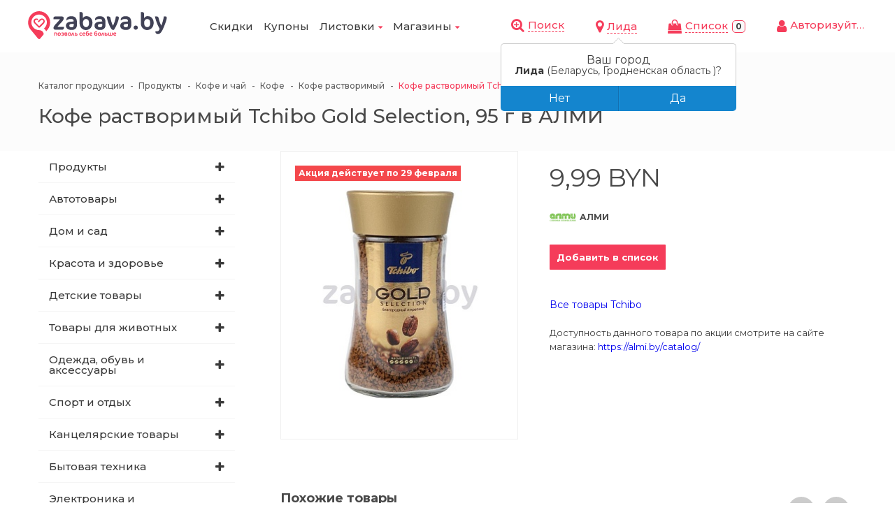

--- FILE ---
content_type: text/html; charset=UTF-8
request_url: https://listovki.zabava.by/catalog/lida/kofe-rastvorimyy-tchibo-gold-selection-95-g-8268.html
body_size: 17289
content:
<!DOCTYPE html>
<html lang="ru">
<head>
<script async src="https://www.googletagmanager.com/gtag/js?id=G-7KCLWF87E3"></script>
<script>
  window.dataLayer = window.dataLayer || [];
  function gtag(){dataLayer.push(arguments);}
  gtag('js', new Date());
  gtag('config', 'G-7KCLWF87E3');
</script>
<title>Кофе растворимый Tchibo Gold Selection, 95 г - цена по скидкам и акциям в листовке АЛМИ Лиды</title>
<meta http-equiv="X-UA-Compatible" content="IE=edge"/>
<meta name="viewport" content="width=device-width, initial-scale=1.0">
<meta http-equiv="Content-Type" content="text/html; charset=UTF-8" />
<meta name="keywords" content="скидки акции кофе растворимый tchibo gold selection, 95 г в Лиде" />
<meta name="description" content="Акция на &amp;quot;Кофе растворимый Tchibo Gold Selection, 95 г&amp;quot; в магазинах &amp;quot;АЛМИ&amp;quot; всего за ✅9.99 BYN! Цена указана по скидке в листовке! ❤️Больше скидок и акций в листовках на Zabava.by" />
<link href="/bitrix/js/ui/icons/base/ui.icons.base.css?17461285681312" type="text/css"  rel="stylesheet" />
<link href="/bitrix/js/ui/icons/b24/ui.icons.b24.css?17461285682337" type="text/css"  rel="stylesheet" />
<link href="/bitrix/js/ui/icons/disk/ui.icons.disk.css?17461285681886" type="text/css"  rel="stylesheet" />
<link href="/bitrix/js/ui/icons/service/ui.icons.service.css?174612856877159" type="text/css"  rel="stylesheet" />
<link href="/bitrix/templates/incorp2/css/owl.carousel.css?17461285684614" type="text/css"  data-template-style="true"  rel="stylesheet" />
<link href="/bitrix/templates/incorp2/css/font-awesome.css?174612856837414" type="text/css"  data-template-style="true"  rel="stylesheet" />
<link href="/bitrix/templates/incorp2/css/jquery.fancybox.css?174612856817624" type="text/css"  data-template-style="true"  rel="stylesheet" />
<link href="/bitrix/templates/incorp2/css/reset.css?17461285681753" type="text/css"  data-template-style="true"  rel="stylesheet" />
<link href="/bitrix/templates/incorp2/css/animate.css?174612856877749" type="text/css"  data-template-style="true"  rel="stylesheet" />
<link href="/bitrix/templates/incorp2/css/style.css?174612856888653" type="text/css"  data-template-style="true"  rel="stylesheet" />
<link href="/bitrix/templates/incorp2/css/basket.css?174612856812854" type="text/css"  data-template-style="true"  rel="stylesheet" />
<link href="/bitrix/templates/incorp2/css/media.css?174612856822940" type="text/css"  data-template-style="true"  rel="stylesheet" />
<link href="/bitrix/templates/incorp2/css/custom.css?174612856816933" type="text/css"  data-template-style="true"  rel="stylesheet" />
<link href="/bitrix/templates/incorp2/components/bitrix/menu/mobile/style.css?1746128568581" type="text/css"  data-template-style="true"  rel="stylesheet" />
<link href="/bitrix/templates/incorp2/components/ammina/regions.selector/custom/style.css?17461285685885" type="text/css"  data-template-style="true"  rel="stylesheet" />
<link href="/bitrix/templates/incorp2/components/bitrix/search.title/head2/style.css?1746128568581" type="text/css"  data-template-style="true"  rel="stylesheet" />
<link href="/bitrix/templates/incorp2/components/bitrix/breadcrumb/incorp2/style.css?17461285681127" type="text/css"  data-template-style="true"  rel="stylesheet" />
<link href="/bitrix/templates/incorp2/themes/CUSTOM_s1/colors.css?17461285682764" type="text/css"  data-template-style="true"  rel="stylesheet" />
<script type="text/javascript">if(!window.BX)window.BX={};if(!window.BX.message)window.BX.message=function(mess){if(typeof mess==='object'){for(let i in mess) {BX.message[i]=mess[i];} return true;}};</script>
<script type="text/javascript">(window.BX||top.BX).message({'JS_CORE_LOADING':'Загрузка...','JS_CORE_NO_DATA':'- Нет данных -','JS_CORE_WINDOW_CLOSE':'Закрыть','JS_CORE_WINDOW_EXPAND':'Развернуть','JS_CORE_WINDOW_NARROW':'Свернуть в окно','JS_CORE_WINDOW_SAVE':'Сохранить','JS_CORE_WINDOW_CANCEL':'Отменить','JS_CORE_WINDOW_CONTINUE':'Продолжить','JS_CORE_H':'ч','JS_CORE_M':'м','JS_CORE_S':'с','JSADM_AI_HIDE_EXTRA':'Скрыть лишние','JSADM_AI_ALL_NOTIF':'Показать все','JSADM_AUTH_REQ':'Требуется авторизация!','JS_CORE_WINDOW_AUTH':'Войти','JS_CORE_IMAGE_FULL':'Полный размер'});</script>

<script type="text/javascript" src="/bitrix/js/main/core/core.js?1746128568486439"></script>

<script>BX.setJSList(['/bitrix/js/main/core/core_ajax.js','/bitrix/js/main/core/core_promise.js','/bitrix/js/main/polyfill/promise/js/promise.js','/bitrix/js/main/loadext/loadext.js','/bitrix/js/main/loadext/extension.js','/bitrix/js/main/polyfill/promise/js/promise.js','/bitrix/js/main/polyfill/find/js/find.js','/bitrix/js/main/polyfill/includes/js/includes.js','/bitrix/js/main/polyfill/matches/js/matches.js','/bitrix/js/ui/polyfill/closest/js/closest.js','/bitrix/js/main/polyfill/fill/main.polyfill.fill.js','/bitrix/js/main/polyfill/find/js/find.js','/bitrix/js/main/polyfill/matches/js/matches.js','/bitrix/js/main/polyfill/core/dist/polyfill.bundle.js','/bitrix/js/main/core/core.js','/bitrix/js/main/polyfill/intersectionobserver/js/intersectionobserver.js','/bitrix/js/main/lazyload/dist/lazyload.bundle.js','/bitrix/js/main/polyfill/core/dist/polyfill.bundle.js','/bitrix/js/main/parambag/dist/parambag.bundle.js']);
</script>
<script type="text/javascript">(window.BX||top.BX).message({'LANGUAGE_ID':'ru','FORMAT_DATE':'DD.MM.YYYY','FORMAT_DATETIME':'DD.MM.YYYY HH:MI:SS','COOKIE_PREFIX':'BITRIX_SM','SERVER_TZ_OFFSET':'10800','UTF_MODE':'Y','SITE_ID':'s1','SITE_DIR':'/','USER_ID':'','SERVER_TIME':'1769152203','USER_TZ_OFFSET':'0','USER_TZ_AUTO':'Y','bitrix_sessid':'a7ddec98a160f7ef897c52d89dd26d68'});</script>


<script type="text/javascript" src="/bitrix/js/vebfabrika.incorp2/sort/Sortable.min.js?174612856815393"></script>
<script>BX.message({'CALLBACK':'Заказать звонок','JS_REQUIRED':'Заполните это поле!','JS_FORMAT':'Неверный формат!','JS_FILE_EXT':'Недопустимое расширение файла!','JS_PASSWORD_COPY':'Пароли не совпадают!','JS_PASSWORD_LENGTH':'Минимум 6 символов!','JS_ERROR':'Неверно заполнено поле!','JS_RECAPTCHA_ERROR':'Не подтверждено!','JS_PROCESSING_ERROR':'Согласитесь с условиями!','JS_FILE_SIZE':'Максимальный размер 5мб!','JS_FILE_BUTTON_NAME':'Выберите файл','JS_FILE_DEFAULT':'Файл не найден','JS_DATE':'Некорректная дата!','JS_DATETIME':'Некорректная дата/время!','CUSTOM_COLOR_CHOOSE':'Выбрать','CUSTOM_COLOR_CANCEL':'Отмена','NO_MODULE':'Готовое решение \"Incorp 2.0\" не установлено.','T_JS_ARTICLE':'Артикул: ','T_JS_NAME':'Наименование: ','T_JS_PRICE':'Цена: ','T_JS_QUANTITY':'Количество: ','T_JS_SUMM':'Сумма: '})</script>
<script src='//ajax.googleapis.com/ajax/libs/jquery/1.11.2/jquery.min.js'></script>
<link href="https://fonts.googleapis.com/css?family=Montserrat:100,100i,200,200i,300,300i,400,400i,500,500i,600,600i,700,700i,800,800i,900,900i&subset=cyrillic,cyrillic-ext,latin-ext" rel="stylesheet" type="text/css" />
<link rel="shortcut icon" href="/favicon.ico" type="image/x-icon" />
<meta property="og:url" content="https://listovki.zabava.by/catalog/lida/kofe-rastvorimyy-tchibo-gold-selection-95-g-8268.html"/>
<link href="https://listovki.zabava.by/catalog/lida/kofe-rastvorimyy-tchibo-gold-selection-95-g-8268.html" rel="canonical" />
<script src="https://api-maps.yandex.ru/2.1/?lang=ru_RU&coordorder=latlong&apikey=9445aaf8-7a7b-4ff2-9ee5-6473c3b12c36"></script>



<script type="text/javascript" src="/bitrix/templates/incorp2/libs/jquery.fancybox.js?1746128568139795"></script>
<script type="text/javascript" src="/bitrix/templates/incorp2/libs/jquery.uniform.min.js?17461285688308"></script>
<script type="text/javascript" src="/bitrix/templates/incorp2/libs/owl.carousel.min.js?174612856840401"></script>
<script type="text/javascript" src="/bitrix/templates/incorp2/libs/jquery.bxslider.min.js?174612856819359"></script>
<script type="text/javascript" src="/bitrix/templates/incorp2/libs/jqModal.js?174612856811022"></script>
<script type="text/javascript" src="/bitrix/templates/incorp2/libs/on-off-switch.js?174612856813287"></script>
<script type="text/javascript" src="/bitrix/templates/incorp2/libs/spectrum.js?174612856881290"></script>
<script type="text/javascript" src="/bitrix/templates/incorp2/libs/jquery.cookie.js?17461285681729"></script>
<script type="text/javascript" src="/bitrix/templates/incorp2/libs/jquery.actual.min.js?17461285681239"></script>
<script type="text/javascript" src="/bitrix/templates/incorp2/libs/jquery.inputmask.bundle.min.js?174612856863835"></script>
<script type="text/javascript" src="/bitrix/templates/incorp2/libs/jquery.validate.min.js?174612856824443"></script>
<script type="text/javascript" src="/bitrix/templates/incorp2/libs/blazy.min.js?17461285685192"></script>
<script type="text/javascript" src="/bitrix/templates/incorp2/libs/jquery.matchheight-min.js?17461285683404"></script>
<script type="text/javascript" src="/bitrix/templates/incorp2/js/common.js?174612856834261"></script>
<script type="text/javascript" src="/bitrix/templates/incorp2/js/custom.js?17461285682479"></script>
<script type="text/javascript" src="/bitrix/templates/incorp2/components/ammina/regions.selector/custom/script.js?17461285689762"></script>
<script type="text/javascript" src="/bitrix/components/bitrix/search.title/script.js?17461285699847"></script>
<script type="text/javascript">var _ba = _ba || []; _ba.push(["aid", "104d21e2e4cb6df17261f2ae9cd2cc8c"]); _ba.push(["host", "listovki.zabava.by"]); (function() {var ba = document.createElement("script"); ba.type = "text/javascript"; ba.async = true;ba.src = (document.location.protocol == "https:" ? "https://" : "http://") + "bitrix.info/ba.js";var s = document.getElementsByTagName("script")[0];s.parentNode.insertBefore(ba, s);})();</script>


<link rel="preconnect" href="https://www.googletagmanager.com/">
<link rel="preconnect" href="https://mc.yandex.ru/metrika/">
<link rel="preconnect" href="https://www.google-analytics.com/">
<link rel="preconnect" href="https://stats.g.doubleclick.net/">
        <meta name="robots" content="index, follow, max-snippet:-1, max-image-preview:large, max-video-preview:-1"/>
    <meta property="og:title" content="Кофе растворимый Tchibo Gold Selection, 95 г - цена по скидкам и акциям в листовке АЛМИ Лиды"/>
  <meta property="og:type" content="website"/>
  <meta property="og:image" content="https://listovki.zabava.by/upload/CIncorp2/a68/a6859c50c911fb1c56a72adc6f42cb21.svg"/>
  <link rel="image_src" href="https://listovki.zabava.by/upload/CIncorp2/a68/a6859c50c911fb1c56a72adc6f42cb21.svg"/>
  <meta property="og:description" content="Акция на &quot;Кофе растворимый Tchibo Gold Selection, 95 г&quot; в магазинах &quot;АЛМИ&quot; всего за ✅9.99 BYN! Цена указана по скидке в листовке! ❤️Больше скидок и акций в листовках на Zabava.by"/>
  </head>

<body class="bold sidebar_left   mmenu_type_2">

  <!-- Yandex.Metrika counter -->
  <script type="text/javascript" data-skip-moving="true">
    (function (m, e, t, r, i, k, a) {
      m[i] = m[i] || function () {
        (m[i].a = m[i].a || []).push(arguments)
      };
      m[i].l = 1 * new Date();
      k = e.createElement(t), a = e.getElementsByTagName(t)[0], k.async = 1, k.src = r, a.parentNode.insertBefore(k, a)
    })
    (window, document, "script", "https://mc.yandex.ru/metrika/tag.js", "ym");

    ym(69935626, "init", {
      clickmap: true,
      trackLinks: true,
      accurateTrackBounce: true,
      webvisor: true
    });
  </script>
  <noscript>
    <div><img src="https://mc.yandex.ru/watch/69935626" style="position:absolute; left:-9999px;" alt=""/></div>
  </noscript>
  <!-- /Yandex.Metrika counter -->
        <script>
            var arBasketItems = {};
            var arIncorp2Options = ({
                'SITE_DIR' : '/',
                'SITE_ID' : 's1',
                'SITE_TEMPLATE_PATH' : '/bitrix/templates/incorp2',
                'SITE_ADDRESS' : "'listovki.zabava.by\n,lida.listovki.zabava.by\n,pinsk.listovki.zabava.by\n,orsha.listovki.zabava.by\n,brest.listovki.zabava.by\n,mozyr.listovki.zabava.by\n,miory.listovki.zabava.by\n,minsk.listovki.zabava.by\n,gomel.listovki.zabava.by\n,slutsk.listovki.zabava.by\n,slonim.listovki.zabava.by\n,shklov.listovki.zabava.by\n,liozno.listovki.zabava.by\n,kobrin.listovki.zabava.by\n,grodno.listovki.zabava.by\n,smorgon.listovki.zabava.by\n,zhodino.listovki.zabava.by\n,zhlobin.listovki.zabava.by\n,rossony.listovki.zabava.by\n,postavy.listovki.zabava.by\n,polotsk.listovki.zabava.by\n,borisov.listovki.zabava.by\n,vitebsk.listovki.zabava.by\n,zaslavl.listovki.zabava.by\n,gorodok.listovki.zabava.by\n,mogilyev.listovki.zabava.by\n,bobruysk.listovki.zabava.by\n,pruzhany.listovki.zabava.by\n,rechitsa.listovki.zabava.by\n,glubokoe.listovki.zabava.by\n,chashniki.listovki.zabava.by\n,soligorsk.listovki.zabava.by\n,volkovysk.listovki.zabava.by\n,dokshitsy.listovki.zabava.by\n,drogichin.listovki.zabava.by\n,molodechno.listovki.zabava.by\n,novolukoml.listovki.zabava.by\n,dzerzhinsk.listovki.zabava.by\n,beloozersk.listovki.zabava.by\n,novopolotsk.listovki.zabava.by\n,svetlogorsk.listovki.zabava.by\n,baranovichi.listovki.zabava.by\n,kalinkovichi.listovki.zabava.by\n,beshenkovichi.listovki.zabava.by,listovki.zabava.by'",
                'THEME' : ({
                    'THEME_SWITCHER' : 'N',
                    'BASE_COLOR' : 'CUSTOM',
                    'BASE_COLOR_CUSTOM' : '#f53c5a',
                    'LOGO_IMAGE' : '/upload/CIncorp2/a68/a6859c50c911fb1c56a72adc6f42cb21.svg',
                    'LOGO_IMAGE_LIGHT' : '',
                    'TOP_MENU' : '',
                    'TOP_MENU_FIXED' : '',
                    'COLORED_LOGO' : 'N',
                    'SIDE_MENU' : 'LEFT',
                    'SCROLLTOTOP_TYPE' : 'RECT',
                    'SCROLLTOTOP_POSITION' : 'RIGHT',
                    'CAPTCHA_FORM_TYPE' : '',
                    'USE_GOOGLE_RECAPTCHA' : 'N',
                    'GOOGLE_RECAPTCHA_COLOR' : 'LIGHT',
                    'GOOGLE_RECAPTCHA_SIZE' : 'NORMAL',
                    'PHONE_MASK' : '+7 (999) 999-99-99',
                    'VALIDATE_PHONE_MASK' : '^[+][0-9] [(][0-9]{3}[)] [0-9]{3}[-][0-9]{2}[-][0-9]{2}$',
                    'DATE_MASK' : 'dd:mm:yyyy',
                    'DATE_PLACEHOLDER' : '',
                    'VALIDATE_DATE_MASK' : '^[0-9]{1,2}\:[0-9]{1,2}\:[0-9]{4}$',
                    'DATETIME_MASK' : 'dd:mm:yyyy h:s',
                    'DATETIME_PLACEHOLDER' : ' ',
                    'VALIDATE_DATETIME_MASK' : '^[0-9]{1,2}\:[0-9]{1,2}\:[0-9]{4} [0-9]{1,2}\:[0-9]{1,2}$',
                    'VALIDATE_FILE_EXT' : '',
                    'SOCIAL_VK' : 'https://vk.com/zabava_by',
                    'SOCIAL_FACEBOOK' : 'https://www.facebook.com/zabava.by',
                    'SOCIAL_TWITTER' : '',
                    'SOCIAL_YOUTUBE' : '',
                    'SOCIAL_ODNOKLASSNIKI' : '',
                    'SOCIAL_GOOGLEPLUS' : '',
                    'BANNER_WIDTH' : '',
                    'TEASERS_INDEX' : 'N',
                    'CATALOG_INDEX' : '',
                    'BIGBANNER_ANIMATIONTYPE' : '',
                    'BIGBANNER_SLIDESSHOWSPEED' : '1500',
                    'BIGBANNER_ANIMATIONSPEED' : '5000',
                    'PAGE_WIDTH' : '',
                    'PAGE_CONTACTS' : '',
                    'CATALOG_BLOCK_TYPE' : '',
                    'HEADER_TYPE' : '',
                    'HEADER_TOP_LINE' : '',
                    'HEADER_FIXED' : 'Y',
                    'MOBILE_MENU' : 'TYPE_2',
                    'PAGE_TITLE' : '',
                    'INDEX_TYPE' : 'index_a',
                    'FOOTER_TYPE' : '1',
                    'FOOTER_TYPE' : '1',
                    'PRINT_BUTTON' : '',
                    'SHOW_SMARTFILTER' : '',
                    'LICENCE_CHECKED' : '',
                    'YA_GOLAS' : 'N',
                    'YA_COUNTER_ID' : '',
                    'USE_FORMS_GOALS' : 'COMMON',
                    'USE_SALE_GOALS' : '',
                    'USE_DEBUG_GOALS' : 'N',
                    'DEFAULT_MAP_MARKET' : '',
                    'ORDER_VIEW' : 'N',
                    'ORDER_BASKET_VIEW' : 'HEADER',
                    'URL_BASKET_SECTION' : '/cart/',
                    'URL_ORDER_SECTION' : '/cart/order/',
                })
});
</script>

<!-- HEADER
================================= -->
<div class="header  fixed">
  <div class="inner work --clearfix flex-cont">

    <div class="flex-box logo ">
      <a href="/"><img src="/upload/CIncorp2/a68/a6859c50c911fb1c56a72adc6f42cb21.svg" alt="Zabava.by" title="Zabava.by" /></a>    </div>

    <!--        <div class="bottom clearfix --><!--">-->
    <div class="flex-box top-menu ">

      <a class="toggleMenu" href="#"><i class="fa fa-bars" aria-hidden="true"></i></a>  
<ul class="nav">

	
	
		
							<li><a href="https://zabava.by/go" class="">Скидки</a></li>
			
		
	
	

	
	
		
							<li><a href="https://zabava.by/discounts" class="">Купоны</a></li>
			
		
	
	

	
	
			<li><a href="/catalog/lida/" class="active">Листовки<i class="fa fa-caret-down" aria-hidden="true"></i></a>
				<ul>
		
	
	

	
	
					<li><a href="/catalog/lida/produkty/" class="parent">Продукты<i class="fa fa-caret-right" aria-hidden="true"></i></a>
				<ul>
		
	
	

	
	
		
							<li><a href="/catalog/lida/bakaleya/">Бакалея</a></li>
			
		
	
	

	
	
		
							<li><a href="/catalog/lida/zamorozhennye-produkty/">Замороженные продукты</a></li>
			
		
	
	

	
	
		
							<li><a href="/catalog/lida/konditerskie-izdeliya/">Кондитерские изделия</a></li>
			
		
	
	

	
	
		
							<li><a href="/catalog/lida/konservy/">Консервация</a></li>
			
		
	
	

	
	
		
							<li><a href="/catalog/lida/kofe-chay/">Кофе и чай</a></li>
			
		
	
	

	
	
		
							<li><a href="/catalog/lida/kulinariya/">Кулинария</a></li>
			
		
	
	

	
	
		
							<li><a href="/catalog/lida/molochnye-produkty/">Молочные продукты</a></li>
			
		
	
	

	
	
		
							<li><a href="/catalog/lida/myasnye-produkty/">Мясные продукты</a></li>
			
		
	
	

	
	
		
							<li><a href="/catalog/lida/myaso-ptica/">Мясо и птица</a></li>
			
		
	
	

	
	
		
							<li><a href="/catalog/lida/ryba/">Рыба, морепродукты</a></li>
			
		
	
	

	
	
		
							<li><a href="/catalog/lida/napitki/">Соки, воды, напитки</a></li>
			
		
	
	

	
	
		
							<li><a href="/catalog/lida/frukty-ovoshchi/">Фрукты, овощи</a></li>
			
		
	
	

	
	
		
							<li><a href="/catalog/lida/khleb/">Хлеб, лаваши, лепешки</a></li>
			
		
	
	

			</ul></li>	
	
					<li><a href="/catalog/lida/avtotovary/" class="parent">Автотовары<i class="fa fa-caret-right" aria-hidden="true"></i></a>
				<ul>
		
	
	

	
	
		
							<li><a href="/catalog/lida/masla-i-avtokhimiya/">Масла и автохимия</a></li>
			
		
	
	

	
	
		
							<li><a href="/catalog/lida/avtoaksessuary-i-prinadlezhnosti/">Автоаксессуары и принадлежности</a></li>
			
		
	
	

	
	
		
							<li><a href="/catalog/lida/ukhod-za-avtomobilem/">Уход за автомобилем</a></li>
			
		
	
	

			</ul></li>	
	
					<li><a href="/catalog/lida/dom-i-sad/" class="parent">Дом и сад<i class="fa fa-caret-right" aria-hidden="true"></i></a>
				<ul>
		
	
	

	
	
		
							<li><a href="/catalog/lida/posuda-i-kukhonnye-prinadlezhnosti/">Посуда и кухонные принадлежности</a></li>
			
		
	
	

	
	
		
							<li><a href="/catalog/lida/bytovaya-khimiya/">Бытовая химия</a></li>
			
		
	
	

	
	
		
							<li><a href="/catalog/lida/dekor-i-interer/">Декор и интерьер</a></li>
			
		
	
	

	
	
		
							<li><a href="/catalog/lida/domashniy-tekstil/">Текстиль</a></li>
			
		
	
	

	
	
		
							<li><a href="/catalog/lida/khozyaystvennye-tovary/">Хозяйственные товары</a></li>
			
		
	
	

	
	
		
							<li><a href="/catalog/lida/tovary-dlya-prazdnikov/">Товары для праздников</a></li>
			
		
	
	

	
	
		
							<li><a href="/catalog/lida/dacha-i-sad/">Дача и сад</a></li>
			
		
	
	

	
	
		
							<li><a href="/catalog/lida/tovary-dlya-bani-i-sauny/">Товары для бани и сауны</a></li>
			
		
	
	

			</ul></li>	
	
					<li><a href="/catalog/lida/krasota-i-zdorove/" class="parent">Красота и здоровье<i class="fa fa-caret-right" aria-hidden="true"></i></a>
				<ul>
		
	
	

	
	
		
							<li><a href="/catalog/lida/aksessuary-dlya-krasoty/">Аксессуары для красоты</a></li>
			
		
	
	

	
	
		
							<li><a href="/catalog/lida/lichnaya-gigiena/">Личная гигиена</a></li>
			
		
	
	

	
	
		
							<li><a href="/catalog/lida/kosmetika-dlya-makiyazha/">Косметика для макияжа</a></li>
			
		
	
	

	
	
		
							<li><a href="/catalog/lida/muzhskaya-kosmetika/">Мужская косметика</a></li>
			
		
	
	

	
	
		
							<li><a href="/catalog/lida/parfyumeriya/">Парфюмерия</a></li>
			
		
	
	

	
	
		
							<li><a href="/catalog/lida/ukhod-za-telom/">Уход за телом</a></li>
			
		
	
	

	
	
		
							<li><a href="/catalog/lida/ukhod-za-litsom/">Уход за лицом</a></li>
			
		
	
	

	
	
		
							<li><a href="/catalog/lida/ukhod-za-volosami/">Уход за волосами</a></li>
			
		
	
	

	
	
		
							<li><a href="/catalog/lida/ukhod-za-polostyu-rta/">Уход за полостью рта</a></li>
			
		
	
	

	
	
		
							<li><a href="/catalog/lida/podarochnye-nabory-kosmetiki/">Подарочные наборы косметики</a></li>
			
		
	
	

	
	
		
							<li><a href="/catalog/lida/meditsinskie-izdeliya-i-raskhodnye-mater/">Медицинские изделия и расходные материалы</a></li>
			
		
	
	

			</ul></li>	
	
					<li><a href="/catalog/lida/detskie-tovary/" class="parent">Детские товары<i class="fa fa-caret-right" aria-hidden="true"></i></a>
				<ul>
		
	
	

	
	
		
							<li><a href="/catalog/lida/detskaya-komnata/">Детская комната</a></li>
			
		
	
	

	
	
		
							<li><a href="/catalog/lida/avtokresla-kolyaski-perenoski/">Автокресла, коляски, переноски</a></li>
			
		
	
	

	
	
		
							<li><a href="/catalog/lida/detskoe-pitanie/">Детское питание</a></li>
			
		
	
	

	
	
		
							<li><a href="/catalog/lida/dlya-mam/">Для мам</a></li>
			
		
	
	

	
	
		
							<li><a href="/catalog/lida/detskie-igrushki/">Детские игрушки</a></li>
			
		
	
	

	
	
		
							<li><a href="/catalog/lida/podguzniki-gigiena-kosmetika/">Подгузники, гигиена, косметика</a></li>
			
		
	
	

	
	
		
							<li><a href="/catalog/lida/tovary-dlya-kormleniya/">Товары для кормления</a></li>
			
		
	
	

			</ul></li>	
	
					<li><a href="/catalog/lida/tovary-dlya-zhivotnykh/" class="parent">Товары для животных<i class="fa fa-caret-right" aria-hidden="true"></i></a>
				<ul>
		
	
	

	
	
		
							<li><a href="/catalog/lida/korma-i-lakomstva/">Корма и лакомства</a></li>
			
		
	
	

	
	
		
							<li><a href="/catalog/lida/tualety-i-napolniteli/">Туалеты и наполнители</a></li>
			
		
	
	

	
	
		
							<li><a href="/catalog/lida/tovary-dlya-perevozki/">Товары для перевозки</a></li>
			
		
	
	

	
	
		
							<li><a href="/catalog/lida/amunitsiya-odezhda-obuv/">Амуниция, одежда, обувь</a></li>
			
		
	
	

	
	
		
							<li><a href="/catalog/lida/posuda-dlya-zhivotnykh/">Посуда для животных</a></li>
			
		
	
	

	
	
		
							<li><a href="/catalog/lida/kletki-akvariumy-i-aksessuary/">Клетки, аквариумы и аксессуары</a></li>
			
		
	
	

	
	
		
							<li><a href="/catalog/lida/igrushki/">Игрушки</a></li>
			
		
	
	

	
	
		
							<li><a href="/catalog/lida/domiki-volery-i-budki/">Домики, вольеры и будки</a></li>
			
		
	
	

	
	
		
							<li><a href="/catalog/lida/matrasy-i-lezhaki/">Матрасы и лежаки</a></li>
			
		
	
	

	
	
		
							<li><a href="/catalog/lida/mineralnye-kamni/">Минеральные камни</a></li>
			
		
	
	

	
	
		
							<li><a href="/catalog/lida/vetapteka/">Ветаптека</a></li>
			
		
	
	

	
	
		
							<li><a href="/catalog/lida/ukhod-i-gigiena-dlya-zhivotnykh/">Уход и гигиена для животных</a></li>
			
		
	
	

			</ul></li>	
	
					<li><a href="/catalog/lida/odezhda_i_obuv/" class="parent">Одежда, обувь и аксессуары<i class="fa fa-caret-right" aria-hidden="true"></i></a>
				<ul>
		
	
	

	
	
		
							<li><a href="/catalog/lida/aksessuary-i-bizhuteriya/">Аксессуары и бижутерия</a></li>
			
		
	
	

	
	
		
							<li><a href="/catalog/lida/zhenshchinam/">Женщинам</a></li>
			
		
	
	

	
	
		
							<li><a href="/catalog/lida/muzhchinam/">Мужчинам</a></li>
			
		
	
	

	
	
		
							<li><a href="/catalog/lida/detyam/">Детям</a></li>
			
		
	
	

	
	
		
							<li><a href="/catalog/lida/sumki-ryukzaki-portfeli/">Сумки, рюкзаки, портфели</a></li>
			
		
	
	

	
	
		
							<li><a href="/catalog/lida/ukhod-za-odezhdoy-i-obuvyu/">Уход за одеждой и обувью</a></li>
			
		
	
	

			</ul></li>	
	
					<li><a href="/catalog/lida/sport-i-otdykh/" class="parent">Спорт и отдых<i class="fa fa-caret-right" aria-hidden="true"></i></a>
				<ul>
		
	
	

	
	
		
							<li><a href="/catalog/lida/velosipedy-samokaty/">Велосипеды, самокаты</a></li>
			
		
	
	

	
	
		
							<li><a href="/catalog/lida/sanki-ledyanki/">Санки, тюбинги</a></li>
			
		
	
	

	
	
		
							<li><a href="/catalog/lida/giroskutery-skeytbordy/">Гироскутеры, скейтборды</a></li>
			
		
	
	

	
	
		
							<li><a href="/catalog/lida/sportivnyy-inventar/">Спортивный инвентарь</a></li>
			
		
	
	

	
	
		
							<li><a href="/catalog/lida/sportivnye-igry/">Спортивные игры</a></li>
			
		
	
	

	
	
		
							<li><a href="/catalog/lida/khobbi-i-razvlecheniya/">Хобби и развлечения</a></li>
			
		
	
	

			</ul></li>	
	
					<li><a href="/catalog/lida/kantselyarskie-tovary/" class="parent">Канцелярские товары<i class="fa fa-caret-right" aria-hidden="true"></i></a>
				<ul>
		
	
	

	
	
		
							<li><a href="/catalog/lida/bumaga/">Бумага и бумажная продукция</a></li>
			
		
	
	

	
	
		
							<li><a href="/catalog/lida/demonstratsionnye-doski/">Демонстрационные доски</a></li>
			
		
	
	

	
	
		
							<li><a href="/catalog/lida/dlja-shkoly-i-obuchenija/">Для школы и обучения</a></li>
			
		
	
	

	
	
		
							<li><a href="/catalog/lida/kalkulyatory/">Калькуляторы</a></li>
			
		
	
	

	
	
		
							<li><a href="/catalog/lida/ofisnye-prinadlezhnosti/">Офисные принадлежности</a></li>
			
		
	
	

	
	
		
							<li><a href="/catalog/lida/papki-i-fayly/">Папки и файлы</a></li>
			
		
	
	

	
	
		
							<li><a href="/catalog/lida/pismennye-prinadlezhnosti/">Письменные принадлежности</a></li>
			
		
	
	

	
	
		
							<li><a href="/catalog/lida/chertezhnye-prinadlezhnosti/">Чертежные принадлежности</a></li>
			
		
	
	

			</ul></li>	
	
					<li><a href="/catalog/lida/bytovaya-tekhnika/" class="parent">Бытовая техника<i class="fa fa-caret-right" aria-hidden="true"></i></a>
				<ul>
		
	
	

	
	
		
							<li><a href="/catalog/lida/klimaticheskaya-tekhnika/">Климатическая техника</a></li>
			
		
	
	

	
	
		
							<li><a href="/catalog/lida/krupnaya-bytovaya-tekhnika/">Крупная бытовая техника</a></li>
			
		
	
	

	
	
		
							<li><a href="/catalog/lida/tekhnika-dlya-doma/">Техника для дома</a></li>
			
		
	
	

	
	
		
							<li><a href="/catalog/lida/tekhnika-dlya-krasoty-i-zdorovya/">Техника для красоты и здоровья</a></li>
			
		
	
	

	
	
		
							<li><a href="/catalog/lida/tekhnika-dlya-kukhni/">Техника для кухни</a></li>
			
		
	
	

			</ul></li>	
	
					<li><a href="/catalog/lida/elektronika-i-kompyuternaya-tekhnika/" class="parent">Электроника и компьютерная техника<i class="fa fa-caret-right" aria-hidden="true"></i></a>
				<ul>
		
	
	

	
	
		
							<li><a href="/catalog/lida/aksessuary-dlya-elektroniki/">Аксессуары для электроники</a></li>
			
		
	
	

	
	
		
							<li><a href="/catalog/lida/noutbuki-kompyutery-i-monitory/">Ноутбуки, компьютеры и мониторы</a></li>
			
		
	
	

	
	
		
							<li><a href="/catalog/lida/kompyuternye-komplektuyushchie-i-perifer/">Компьютерные комплектующие и периферия</a></li>
			
		
	
	

	
	
		
							<li><a href="/catalog/lida/naushniki-i-audiotekhnika/">Наушники и аудиотехника</a></li>
			
		
	
	

	
	
		
							<li><a href="/catalog/lida/planshety-i-elektronnye-knigi/">Планшеты и электронные книги</a></li>
			
		
	
	

	
	
		
							<li><a href="/catalog/lida/ofisnaya-tekhnika/">Офисная техника</a></li>
			
		
	
	

	
	
		
							<li><a href="/catalog/lida/televizory-i-videotekhnika/">Телевизоры и видеотехника</a></li>
			
		
	
	

	
	
		
							<li><a href="/catalog/lida/smartfony/">Смартфоны</a></li>
			
		
	
	

	
	
		
							<li><a href="/catalog/lida/smart-chasy-i-fitnes-braslety/">Смарт-часы и фитнес-браслеты</a></li>
			
		
	
	

	
	
		
							<li><a href="/catalog/lida/foto-i-videokamery/">Фото- и видеокамеры</a></li>
			
		
	
	

	
	
		
							<li><a href="/catalog/lida/drugaya-elektronika/">Другая электроника</a></li>
			
		
	
	

			</ul></li>	
	
					<li><a href="/catalog/lida/mebel/" class="parent">Мебель<i class="fa fa-caret-right" aria-hidden="true"></i></a>
				<ul>
		
	
	

	
	
		
							<li><a href="/catalog/lida/myagkaya-mebel/">Мягкая мебель</a></li>
			
		
	
	

	
	
		
							<li><a href="/catalog/lida/stoly-i-stulya/">Столы и стулья</a></li>
			
		
	
	

	
	
		
							<li><a href="/catalog/lida/shkafy-tumby-i-komody/">Шкафы, тумбы и комоды</a></li>
			
		
	
	

	
	
		
							<li><a href="/catalog/lida/polki-i-stellazhi/">Полки и стеллажи</a></li>
			
		
	
	

	
	
		
							<li><a href="/catalog/lida/mebel-dlya-vannoy/">Мебель для ванной</a></li>
			
		
	
	

	
	
		
							<li><a href="/catalog/lida/garnitury-i-komplekty/">Гарнитуры и комплекты</a></li>
			
		
	
	

	
	
		
							<li><a href="/catalog/lida/ofisnaya-mebel/">Офисная мебель</a></li>
			
		
	
	

			</ul></li>	
	
					<li><a href="/catalog/lida/stroitelstvo-i-remont/" class="parent">Строительство и ремонт<i class="fa fa-caret-right" aria-hidden="true"></i></a>
				<ul>
		
	
	

	
	
		
							<li><a href="/catalog/lida/santekhnika-vodosnabzhenie/">Сантехника, водоснабжение</a></li>
			
		
	
	

	
	
		
							<li><a href="/catalog/lida/stroitelnye-materialy/">Строительные материалы</a></li>
			
		
	
	

	
	
		
							<li><a href="/catalog/lida/otdelochnye-materialy/">Отделочные материалы</a></li>
			
		
	
	

	
	
		
							<li><a href="/catalog/lida/kraski-laki-i-rastvoriteli/">Краски, лаки и растворители</a></li>
			
		
	
	

	
	
		
							<li><a href="/catalog/lida/dveri-okna-elementy-domov/">Двери, окна, элементы домов</a></li>
			
		
	
	

	
	
		
							<li><a href="/catalog/lida/krepezh-i-furnitura/">Крепеж и фурнитура</a></li>
			
		
	
	

	
	
		
							<li><a href="/catalog/lida/elektrika-i-osveshchenie/">Электрика и освещение</a></li>
			
		
	
	

	
	
		
							<li><a href="/catalog/lida/otoplenie/">Отопление</a></li>
			
		
	
	

	
	
		
							<li><a href="/catalog/lida/ventilyatsiya/">Вентиляция</a></li>
			
		
	
	

	
	
		
							<li><a href="/catalog/lida/sauny-i-bani/">Сауны и бани</a></li>
			
		
	
	

	
	
		
							<li><a href="/catalog/lida/sredstva-individualnoy-zashchity/">Средства индивидуальной защиты</a></li>
			
		
	
	

	
	
		
							<li><a href="/catalog/lida/instrumenty/">Инструменты</a></li>
			
		
	
	

			</ul></li></ul></li>	
	
			<li><a href="/retailers/lida/" >Магазины<i class="fa fa-caret-down" aria-hidden="true"></i></a>
				<ul>
		
	
	

	
	
		
							<li><a href="/retailers/lida/supermarkety/">Супермаркеты и гипермаркеты</a></li>
			
		
	
	

	
	
		
							<li><a href="/retailers/lida/kosmetika/">Косметика</a></li>
			
		
	
	

	
	
		
							<li><a href="/retailers/lida/detskie_magaziny/">Детские магазины</a></li>
			
		
	
	

	
	
		
							<li><a href="/retailers/lida/tovary_dlya_doma/">Ремонт и товары для дома</a></li>
			
		
	
	

	
	
		
							<li><a href="/retailers/lida/zootovary/">Зоотовары</a></li>
			
		
	
	

	
	
		
							<li><a href="/retailers/lida/elektronika_i_bytovaya_tekhnika/">Электроника и бытовая техника</a></li>
			
		
	
	
	</ul></li>
</ul>

              <div class="mobile_menu_container color">
          <div class="mobile_menu_content">
              
<ul>

	
	
		
							<li><a href="https://zabava.by/go" class="">Скидки</a></li>
			
		
	
	

	
	
		
							<li><a href="https://zabava.by/discounts" class="">Купоны</a></li>
			
		
	
	

	
	
					<li><a href="/catalog/lida/" class="parent active">Листовки</a>
				<ul>
				<li><a href="#" class="back">Назад</a></li>
				<li class="parent_head"><a href="/catalog/lida/">Листовки</a></li>

		
	
	

	
	
					<li><a href="/catalog/lida/produkty/" class="parent">Продукты</a>
				<ul>
				<li><a href="#" class="back">Назад</a></li>
				<li class="parent_head"><a href="/catalog/lida/produkty/">Продукты</a></li>
		
	
	

	
	
		
							<li><a href="/catalog/lida/bakaleya/">Бакалея</a></li>
			
		
	
	

	
	
		
							<li><a href="/catalog/lida/zamorozhennye-produkty/">Замороженные продукты</a></li>
			
		
	
	

	
	
		
							<li><a href="/catalog/lida/konditerskie-izdeliya/">Кондитерские изделия</a></li>
			
		
	
	

	
	
		
							<li><a href="/catalog/lida/konservy/">Консервация</a></li>
			
		
	
	

	
	
		
							<li><a href="/catalog/lida/kofe-chay/">Кофе и чай</a></li>
			
		
	
	

	
	
		
							<li><a href="/catalog/lida/kulinariya/">Кулинария</a></li>
			
		
	
	

	
	
		
							<li><a href="/catalog/lida/molochnye-produkty/">Молочные продукты</a></li>
			
		
	
	

	
	
		
							<li><a href="/catalog/lida/myasnye-produkty/">Мясные продукты</a></li>
			
		
	
	

	
	
		
							<li><a href="/catalog/lida/myaso-ptica/">Мясо и птица</a></li>
			
		
	
	

	
	
		
							<li><a href="/catalog/lida/ryba/">Рыба, морепродукты</a></li>
			
		
	
	

	
	
		
							<li><a href="/catalog/lida/napitki/">Соки, воды, напитки</a></li>
			
		
	
	

	
	
		
							<li><a href="/catalog/lida/frukty-ovoshchi/">Фрукты, овощи</a></li>
			
		
	
	

	
	
		
							<li><a href="/catalog/lida/khleb/">Хлеб, лаваши, лепешки</a></li>
			
		
	
	

			</ul></li>	
	
					<li><a href="/catalog/lida/avtotovary/" class="parent">Автотовары</a>
				<ul>
				<li><a href="#" class="back">Назад</a></li>
				<li class="parent_head"><a href="/catalog/lida/avtotovary/">Автотовары</a></li>
		
	
	

	
	
		
							<li><a href="/catalog/lida/masla-i-avtokhimiya/">Масла и автохимия</a></li>
			
		
	
	

	
	
		
							<li><a href="/catalog/lida/avtoaksessuary-i-prinadlezhnosti/">Автоаксессуары и принадлежности</a></li>
			
		
	
	

	
	
		
							<li><a href="/catalog/lida/ukhod-za-avtomobilem/">Уход за автомобилем</a></li>
			
		
	
	

			</ul></li>	
	
					<li><a href="/catalog/lida/dom-i-sad/" class="parent">Дом и сад</a>
				<ul>
				<li><a href="#" class="back">Назад</a></li>
				<li class="parent_head"><a href="/catalog/lida/dom-i-sad/">Дом и сад</a></li>
		
	
	

	
	
		
							<li><a href="/catalog/lida/posuda-i-kukhonnye-prinadlezhnosti/">Посуда и кухонные принадлежности</a></li>
			
		
	
	

	
	
		
							<li><a href="/catalog/lida/bytovaya-khimiya/">Бытовая химия</a></li>
			
		
	
	

	
	
		
							<li><a href="/catalog/lida/dekor-i-interer/">Декор и интерьер</a></li>
			
		
	
	

	
	
		
							<li><a href="/catalog/lida/domashniy-tekstil/">Текстиль</a></li>
			
		
	
	

	
	
		
							<li><a href="/catalog/lida/khozyaystvennye-tovary/">Хозяйственные товары</a></li>
			
		
	
	

	
	
		
							<li><a href="/catalog/lida/tovary-dlya-prazdnikov/">Товары для праздников</a></li>
			
		
	
	

	
	
		
							<li><a href="/catalog/lida/dacha-i-sad/">Дача и сад</a></li>
			
		
	
	

	
	
		
							<li><a href="/catalog/lida/tovary-dlya-bani-i-sauny/">Товары для бани и сауны</a></li>
			
		
	
	

			</ul></li>	
	
					<li><a href="/catalog/lida/krasota-i-zdorove/" class="parent">Красота и здоровье</a>
				<ul>
				<li><a href="#" class="back">Назад</a></li>
				<li class="parent_head"><a href="/catalog/lida/krasota-i-zdorove/">Красота и здоровье</a></li>
		
	
	

	
	
		
							<li><a href="/catalog/lida/aksessuary-dlya-krasoty/">Аксессуары для красоты</a></li>
			
		
	
	

	
	
		
							<li><a href="/catalog/lida/lichnaya-gigiena/">Личная гигиена</a></li>
			
		
	
	

	
	
		
							<li><a href="/catalog/lida/kosmetika-dlya-makiyazha/">Косметика для макияжа</a></li>
			
		
	
	

	
	
		
							<li><a href="/catalog/lida/muzhskaya-kosmetika/">Мужская косметика</a></li>
			
		
	
	

	
	
		
							<li><a href="/catalog/lida/parfyumeriya/">Парфюмерия</a></li>
			
		
	
	

	
	
		
							<li><a href="/catalog/lida/ukhod-za-telom/">Уход за телом</a></li>
			
		
	
	

	
	
		
							<li><a href="/catalog/lida/ukhod-za-litsom/">Уход за лицом</a></li>
			
		
	
	

	
	
		
							<li><a href="/catalog/lida/ukhod-za-volosami/">Уход за волосами</a></li>
			
		
	
	

	
	
		
							<li><a href="/catalog/lida/ukhod-za-polostyu-rta/">Уход за полостью рта</a></li>
			
		
	
	

	
	
		
							<li><a href="/catalog/lida/podarochnye-nabory-kosmetiki/">Подарочные наборы косметики</a></li>
			
		
	
	

	
	
		
							<li><a href="/catalog/lida/meditsinskie-izdeliya-i-raskhodnye-mater/">Медицинские изделия и расходные материалы</a></li>
			
		
	
	

			</ul></li>	
	
					<li><a href="/catalog/lida/detskie-tovary/" class="parent">Детские товары</a>
				<ul>
				<li><a href="#" class="back">Назад</a></li>
				<li class="parent_head"><a href="/catalog/lida/detskie-tovary/">Детские товары</a></li>
		
	
	

	
	
		
							<li><a href="/catalog/lida/detskaya-komnata/">Детская комната</a></li>
			
		
	
	

	
	
		
							<li><a href="/catalog/lida/avtokresla-kolyaski-perenoski/">Автокресла, коляски, переноски</a></li>
			
		
	
	

	
	
		
							<li><a href="/catalog/lida/detskoe-pitanie/">Детское питание</a></li>
			
		
	
	

	
	
		
							<li><a href="/catalog/lida/dlya-mam/">Для мам</a></li>
			
		
	
	

	
	
		
							<li><a href="/catalog/lida/detskie-igrushki/">Детские игрушки</a></li>
			
		
	
	

	
	
		
							<li><a href="/catalog/lida/podguzniki-gigiena-kosmetika/">Подгузники, гигиена, косметика</a></li>
			
		
	
	

	
	
		
							<li><a href="/catalog/lida/tovary-dlya-kormleniya/">Товары для кормления</a></li>
			
		
	
	

			</ul></li>	
	
					<li><a href="/catalog/lida/tovary-dlya-zhivotnykh/" class="parent">Товары для животных</a>
				<ul>
				<li><a href="#" class="back">Назад</a></li>
				<li class="parent_head"><a href="/catalog/lida/tovary-dlya-zhivotnykh/">Товары для животных</a></li>
		
	
	

	
	
		
							<li><a href="/catalog/lida/korma-i-lakomstva/">Корма и лакомства</a></li>
			
		
	
	

	
	
		
							<li><a href="/catalog/lida/tualety-i-napolniteli/">Туалеты и наполнители</a></li>
			
		
	
	

	
	
		
							<li><a href="/catalog/lida/tovary-dlya-perevozki/">Товары для перевозки</a></li>
			
		
	
	

	
	
		
							<li><a href="/catalog/lida/amunitsiya-odezhda-obuv/">Амуниция, одежда, обувь</a></li>
			
		
	
	

	
	
		
							<li><a href="/catalog/lida/posuda-dlya-zhivotnykh/">Посуда для животных</a></li>
			
		
	
	

	
	
		
							<li><a href="/catalog/lida/kletki-akvariumy-i-aksessuary/">Клетки, аквариумы и аксессуары</a></li>
			
		
	
	

	
	
		
							<li><a href="/catalog/lida/igrushki/">Игрушки</a></li>
			
		
	
	

	
	
		
							<li><a href="/catalog/lida/domiki-volery-i-budki/">Домики, вольеры и будки</a></li>
			
		
	
	

	
	
		
							<li><a href="/catalog/lida/matrasy-i-lezhaki/">Матрасы и лежаки</a></li>
			
		
	
	

	
	
		
							<li><a href="/catalog/lida/mineralnye-kamni/">Минеральные камни</a></li>
			
		
	
	

	
	
		
							<li><a href="/catalog/lida/vetapteka/">Ветаптека</a></li>
			
		
	
	

	
	
		
							<li><a href="/catalog/lida/ukhod-i-gigiena-dlya-zhivotnykh/">Уход и гигиена для животных</a></li>
			
		
	
	

			</ul></li>	
	
					<li><a href="/catalog/lida/odezhda_i_obuv/" class="parent">Одежда, обувь и аксессуары</a>
				<ul>
				<li><a href="#" class="back">Назад</a></li>
				<li class="parent_head"><a href="/catalog/lida/odezhda_i_obuv/">Одежда, обувь и аксессуары</a></li>
		
	
	

	
	
		
							<li><a href="/catalog/lida/aksessuary-i-bizhuteriya/">Аксессуары и бижутерия</a></li>
			
		
	
	

	
	
		
							<li><a href="/catalog/lida/zhenshchinam/">Женщинам</a></li>
			
		
	
	

	
	
		
							<li><a href="/catalog/lida/muzhchinam/">Мужчинам</a></li>
			
		
	
	

	
	
		
							<li><a href="/catalog/lida/detyam/">Детям</a></li>
			
		
	
	

	
	
		
							<li><a href="/catalog/lida/sumki-ryukzaki-portfeli/">Сумки, рюкзаки, портфели</a></li>
			
		
	
	

	
	
		
							<li><a href="/catalog/lida/ukhod-za-odezhdoy-i-obuvyu/">Уход за одеждой и обувью</a></li>
			
		
	
	

			</ul></li>	
	
					<li><a href="/catalog/lida/sport-i-otdykh/" class="parent">Спорт и отдых</a>
				<ul>
				<li><a href="#" class="back">Назад</a></li>
				<li class="parent_head"><a href="/catalog/lida/sport-i-otdykh/">Спорт и отдых</a></li>
		
	
	

	
	
		
							<li><a href="/catalog/lida/velosipedy-samokaty/">Велосипеды, самокаты</a></li>
			
		
	
	

	
	
		
							<li><a href="/catalog/lida/sanki-ledyanki/">Санки, тюбинги</a></li>
			
		
	
	

	
	
		
							<li><a href="/catalog/lida/giroskutery-skeytbordy/">Гироскутеры, скейтборды</a></li>
			
		
	
	

	
	
		
							<li><a href="/catalog/lida/sportivnyy-inventar/">Спортивный инвентарь</a></li>
			
		
	
	

	
	
		
							<li><a href="/catalog/lida/sportivnye-igry/">Спортивные игры</a></li>
			
		
	
	

	
	
		
							<li><a href="/catalog/lida/khobbi-i-razvlecheniya/">Хобби и развлечения</a></li>
			
		
	
	

			</ul></li>	
	
					<li><a href="/catalog/lida/kantselyarskie-tovary/" class="parent">Канцелярские товары</a>
				<ul>
				<li><a href="#" class="back">Назад</a></li>
				<li class="parent_head"><a href="/catalog/lida/kantselyarskie-tovary/">Канцелярские товары</a></li>
		
	
	

	
	
		
							<li><a href="/catalog/lida/bumaga/">Бумага и бумажная продукция</a></li>
			
		
	
	

	
	
		
							<li><a href="/catalog/lida/demonstratsionnye-doski/">Демонстрационные доски</a></li>
			
		
	
	

	
	
		
							<li><a href="/catalog/lida/dlja-shkoly-i-obuchenija/">Для школы и обучения</a></li>
			
		
	
	

	
	
		
							<li><a href="/catalog/lida/kalkulyatory/">Калькуляторы</a></li>
			
		
	
	

	
	
		
							<li><a href="/catalog/lida/ofisnye-prinadlezhnosti/">Офисные принадлежности</a></li>
			
		
	
	

	
	
		
							<li><a href="/catalog/lida/papki-i-fayly/">Папки и файлы</a></li>
			
		
	
	

	
	
		
							<li><a href="/catalog/lida/pismennye-prinadlezhnosti/">Письменные принадлежности</a></li>
			
		
	
	

	
	
		
							<li><a href="/catalog/lida/chertezhnye-prinadlezhnosti/">Чертежные принадлежности</a></li>
			
		
	
	

			</ul></li>	
	
					<li><a href="/catalog/lida/bytovaya-tekhnika/" class="parent">Бытовая техника</a>
				<ul>
				<li><a href="#" class="back">Назад</a></li>
				<li class="parent_head"><a href="/catalog/lida/bytovaya-tekhnika/">Бытовая техника</a></li>
		
	
	

	
	
		
							<li><a href="/catalog/lida/klimaticheskaya-tekhnika/">Климатическая техника</a></li>
			
		
	
	

	
	
		
							<li><a href="/catalog/lida/krupnaya-bytovaya-tekhnika/">Крупная бытовая техника</a></li>
			
		
	
	

	
	
		
							<li><a href="/catalog/lida/tekhnika-dlya-doma/">Техника для дома</a></li>
			
		
	
	

	
	
		
							<li><a href="/catalog/lida/tekhnika-dlya-krasoty-i-zdorovya/">Техника для красоты и здоровья</a></li>
			
		
	
	

	
	
		
							<li><a href="/catalog/lida/tekhnika-dlya-kukhni/">Техника для кухни</a></li>
			
		
	
	

			</ul></li>	
	
					<li><a href="/catalog/lida/elektronika-i-kompyuternaya-tekhnika/" class="parent">Электроника и компьютерная техника</a>
				<ul>
				<li><a href="#" class="back">Назад</a></li>
				<li class="parent_head"><a href="/catalog/lida/elektronika-i-kompyuternaya-tekhnika/">Электроника и компьютерная техника</a></li>
		
	
	

	
	
		
							<li><a href="/catalog/lida/aksessuary-dlya-elektroniki/">Аксессуары для электроники</a></li>
			
		
	
	

	
	
		
							<li><a href="/catalog/lida/noutbuki-kompyutery-i-monitory/">Ноутбуки, компьютеры и мониторы</a></li>
			
		
	
	

	
	
		
							<li><a href="/catalog/lida/kompyuternye-komplektuyushchie-i-perifer/">Компьютерные комплектующие и периферия</a></li>
			
		
	
	

	
	
		
							<li><a href="/catalog/lida/naushniki-i-audiotekhnika/">Наушники и аудиотехника</a></li>
			
		
	
	

	
	
		
							<li><a href="/catalog/lida/planshety-i-elektronnye-knigi/">Планшеты и электронные книги</a></li>
			
		
	
	

	
	
		
							<li><a href="/catalog/lida/ofisnaya-tekhnika/">Офисная техника</a></li>
			
		
	
	

	
	
		
							<li><a href="/catalog/lida/televizory-i-videotekhnika/">Телевизоры и видеотехника</a></li>
			
		
	
	

	
	
		
							<li><a href="/catalog/lida/smartfony/">Смартфоны</a></li>
			
		
	
	

	
	
		
							<li><a href="/catalog/lida/smart-chasy-i-fitnes-braslety/">Смарт-часы и фитнес-браслеты</a></li>
			
		
	
	

	
	
		
							<li><a href="/catalog/lida/foto-i-videokamery/">Фото- и видеокамеры</a></li>
			
		
	
	

	
	
		
							<li><a href="/catalog/lida/drugaya-elektronika/">Другая электроника</a></li>
			
		
	
	

			</ul></li>	
	
					<li><a href="/catalog/lida/mebel/" class="parent">Мебель</a>
				<ul>
				<li><a href="#" class="back">Назад</a></li>
				<li class="parent_head"><a href="/catalog/lida/mebel/">Мебель</a></li>
		
	
	

	
	
		
							<li><a href="/catalog/lida/myagkaya-mebel/">Мягкая мебель</a></li>
			
		
	
	

	
	
		
							<li><a href="/catalog/lida/stoly-i-stulya/">Столы и стулья</a></li>
			
		
	
	

	
	
		
							<li><a href="/catalog/lida/shkafy-tumby-i-komody/">Шкафы, тумбы и комоды</a></li>
			
		
	
	

	
	
		
							<li><a href="/catalog/lida/polki-i-stellazhi/">Полки и стеллажи</a></li>
			
		
	
	

	
	
		
							<li><a href="/catalog/lida/mebel-dlya-vannoy/">Мебель для ванной</a></li>
			
		
	
	

	
	
		
							<li><a href="/catalog/lida/garnitury-i-komplekty/">Гарнитуры и комплекты</a></li>
			
		
	
	

	
	
		
							<li><a href="/catalog/lida/ofisnaya-mebel/">Офисная мебель</a></li>
			
		
	
	

			</ul></li>	
	
					<li><a href="/catalog/lida/stroitelstvo-i-remont/" class="parent">Строительство и ремонт</a>
				<ul>
				<li><a href="#" class="back">Назад</a></li>
				<li class="parent_head"><a href="/catalog/lida/stroitelstvo-i-remont/">Строительство и ремонт</a></li>
		
	
	

	
	
		
							<li><a href="/catalog/lida/santekhnika-vodosnabzhenie/">Сантехника, водоснабжение</a></li>
			
		
	
	

	
	
		
							<li><a href="/catalog/lida/stroitelnye-materialy/">Строительные материалы</a></li>
			
		
	
	

	
	
		
							<li><a href="/catalog/lida/otdelochnye-materialy/">Отделочные материалы</a></li>
			
		
	
	

	
	
		
							<li><a href="/catalog/lida/kraski-laki-i-rastvoriteli/">Краски, лаки и растворители</a></li>
			
		
	
	

	
	
		
							<li><a href="/catalog/lida/dveri-okna-elementy-domov/">Двери, окна, элементы домов</a></li>
			
		
	
	

	
	
		
							<li><a href="/catalog/lida/krepezh-i-furnitura/">Крепеж и фурнитура</a></li>
			
		
	
	

	
	
		
							<li><a href="/catalog/lida/elektrika-i-osveshchenie/">Электрика и освещение</a></li>
			
		
	
	

	
	
		
							<li><a href="/catalog/lida/otoplenie/">Отопление</a></li>
			
		
	
	

	
	
		
							<li><a href="/catalog/lida/ventilyatsiya/">Вентиляция</a></li>
			
		
	
	

	
	
		
							<li><a href="/catalog/lida/sauny-i-bani/">Сауны и бани</a></li>
			
		
	
	

	
	
		
							<li><a href="/catalog/lida/sredstva-individualnoy-zashchity/">Средства индивидуальной защиты</a></li>
			
		
	
	

	
	
		
							<li><a href="/catalog/lida/instrumenty/">Инструменты</a></li>
			
		
	
	

			</ul></li></ul></li>	
	
					<li><a href="/retailers/lida/" class="parent ">Магазины</a>
				<ul>
				<li><a href="#" class="back">Назад</a></li>
				<li class="parent_head"><a href="/retailers/lida/">Магазины</a></li>

		
	
	

	
	
		
							<li><a href="/retailers/lida/supermarkety/">Супермаркеты и гипермаркеты</a></li>
			
		
	
	

	
	
		
							<li><a href="/retailers/lida/kosmetika/">Косметика</a></li>
			
		
	
	

	
	
		
							<li><a href="/retailers/lida/detskie_magaziny/">Детские магазины</a></li>
			
		
	
	

	
	
		
							<li><a href="/retailers/lida/tovary_dlya_doma/">Ремонт и товары для дома</a></li>
			
		
	
	

	
	
		
							<li><a href="/retailers/lida/zootovary/">Зоотовары</a></li>
			
		
	
	

	
	
		
							<li><a href="/retailers/lida/elektronika_i_bytovaya_tekhnika/">Электроника и бытовая техника</a></li>
			
		
	
	

	</ul></li>
</ul>
          </div>
        </div>
        <div class="mobile_menu_overlay"></div>
      
    </div>

    <!-- Search -->
    <div class="flex-box search-top">
            <span class="toggle_search">
                <i class="fa fa-search-plus" aria-hidden="true"></i>
                <span>
                    <a>Поиск</a>
                </span>
            </span>
    </div>

    <!-- City -->
        
<div class="flex-box bam-regions">
		<i class="fa fa-map-marker" aria-hidden="true"></i>
    <span>
	<a href="javascript:void(0)" title="Беларусь, Гродненская область, Лида"
	   class="bam-regions-link">Лида</a>
    </span>
</div>

<div class="bam-regions-confirm">
			<div class="bam-regions-confirm-content">
			<div class="bam-regions-confirm-content-arrow"></div>
			<div class="bam-regions-confirm-title">
				<span>Ваш город</span>
				<p><strong>Лида</strong> (Беларусь, Гродненская область					)?</p>
			</div>
			<div class="bam-regions-confirm-buttons">
				<a href="javascript:void(0)"
				   class="bam-regions-confirm-button bam-regions-confirm-button-no">Нет</a><a
						href="javascript:void(0)"
						class="bam-regions-confirm-button bam-regions-confirm-button-yes">Да</a>
			</div>
		</div>
		</div>

<div class="bam-regions-popup"></div>

<div class="bam-regions-popupbg"></div>
<script type="text/javascript">
	$(document).ready(function () {
		$(".bam-regions").amminaRegions({'CONFIRM_REQUEST_SHOW':true,'CITY_INFO':{'CITY':{'ID':'2','NAME':'Лида','LAT':'53.88333','LON':'25.29972','OKATO':'4236501000','LOCATION_ID':'0','IS_DEFAULT':'N','IS_FAVORITE':'N','EXT_ID':'626081'},'REGION':{'ID':'1','CODE':'BY-HR','NAME':'Гродненская область','OKATO':'4','TIMEZONE':'Europe/Minsk','LOCATION_ID':'','EXT_ID':'628035'},'COUNTRY':{'ID':'1','CODE':'BY','CONTINENT':'EU','NAME':'Беларусь','LAT':'53','LON':'28','TIMEZONE':'Europe/Minsk','LOCATION_ID':'','EXT_ID':'36'}},'FULL_NAME':'Беларусь, Гродненская область, Лида','FULL_NAME_NO_CITY':'Беларусь, Гродненская область'}, {'ALLOW_REDIRECT':'N','CACHE_TIME':'86400','CACHE_TYPE':'A','CHANGE_CITY_MANUAL':'Y','CITY_VERIFYCATION':'Y','COUNT_SHOW_CITY':'24','INCLUDE_JQUERY':'N','IP':'18.222.52.58','MOBILE_CHANGE_CITY_MANUAL':'Y','MOBILE_CITY_VERIFYCATION':'N','MOBILE_COUNT_SHOW_CITY':'24','MOBILE_SEARCH_CITY_TYPE':'R','MOBILE_SHOW_CITY_TYPE':'R','MOBILE_USE_GPS':'Y','PRIORITY_DOMAIN':'N','SEARCH_CITY_TYPE':'Q','SEPARATE_SETTINGS_MOBILE':'Y','SHOW_CITY_TYPE':'D','USE_GPS':'N','PREVENT_CITY':'2','CONFIRM_REQUEST_SHOW':true,'SITE_ID':'s1','~ALLOW_REDIRECT':'N','~CACHE_TIME':'86400','~CACHE_TYPE':'A','~CHANGE_CITY_MANUAL':'Y','~CITY_VERIFYCATION':'Y','~COUNT_SHOW_CITY':'24','~INCLUDE_JQUERY':'N','~IP':'18.222.52.58','~MOBILE_CHANGE_CITY_MANUAL':'Y','~MOBILE_CITY_VERIFYCATION':'N','~MOBILE_COUNT_SHOW_CITY':'24','~MOBILE_SEARCH_CITY_TYPE':'R','~MOBILE_SHOW_CITY_TYPE':'R','~MOBILE_USE_GPS':'Y','~PRIORITY_DOMAIN':'N','~SEARCH_CITY_TYPE':'Q','~SEPARATE_SETTINGS_MOBILE':'Y','~SHOW_CITY_TYPE':'D','~USE_GPS':'N','~PREVENT_CITY':'2','~CONFIRM_REQUEST_SHOW':true,'~SITE_ID':'s1'});
	});
</script>

    <div class="flex-box mycart">
      <i class="fa fa-shopping-bag" aria-hidden="true"></i>
      <div class="mycart_content">
                <span class="link">
                    <a href="/personal/myoffers/">Cписок</a>
                    <span id="cart_count" class="cart_count">
                      0                    </span>
                </span>

      </div>
    </div>
    <div class="flex-box user">
      <i class="fa fa-user" aria-hidden="true"></i>
      <div class="user_content">
                  <span class="user-name">
                    <a href="/personal/">Авторизуйтесь</a>
                </span>
              </div>
    </div>
    
  </div>
  <div class="work search-form-container">
        <div class="search">
        
        <div class="search_drop" id="title-search-1">
            <form action="/search/index.php">
                <input type="text" placeholder="Поиск акций и торговых сетей" id="title-search-input-1" name="q" value="" size="40" maxlength="50" autocomplete="off"/>
                <button name="s" type="submit" value="Поиск">Поиск</button>
            </form>
        </div>
    </div>
        <script>
        BX.ready(function(){
            new JCTitleSearch({
                'AJAX_PAGE' : '/catalog/kofe-rastvorimyy-tchibo-gold-selection-95-g-8268.html',
                'CONTAINER_ID': 'title-search-1',
                'INPUT_ID': 'title-search-input-1',
                'MIN_QUERY_LEN': 3
            });
        });
    </script>

  </div>
</div>
<div class="content">
  <div class="content_top">
    <div class="inner work">
      <ol class="breadcrumbs" itemscope itemtype="http://schema.org/BreadcrumbList"><li id="mobButtonBreadcrumbs">... <i class="fa fa-arrow-circle-right"></i></li>
			<li class="bx-breadcrumb-item hide" id="bx_breadcrumb_0" itemprop="itemListElement" itemscope itemtype="http://schema.org/ListItem">
				<a href="/catalog/lida/" title="Каталог продукции" itemprop="item">
					<span itemprop="name">Каталог продукции</span>
				</a>
				<meta itemprop="position" content="1" />
			</li>
			<li class="bx-breadcrumb-item hide" id="bx_breadcrumb_1" itemprop="itemListElement" itemscope itemtype="http://schema.org/ListItem">
				<a href="/catalog/lida/produkty/" title="Продукты" itemprop="item">
					<span itemprop="name">Продукты</span>
				</a>
				<meta itemprop="position" content="2" />
			</li>
			<li class="bx-breadcrumb-item hide" id="bx_breadcrumb_2" itemprop="itemListElement" itemscope itemtype="http://schema.org/ListItem">
				<a href="/catalog/lida/kofe-chay/" title="Кофе и чай" itemprop="item">
					<span itemprop="name">Кофе и чай</span>
				</a>
				<meta itemprop="position" content="3" />
			</li>
			<li class="bx-breadcrumb-item hide" id="bx_breadcrumb_3" itemprop="itemListElement" itemscope itemtype="http://schema.org/ListItem">
				<a href="/catalog/lida/kofe/" title="Кофе" itemprop="item">
					<span itemprop="name">Кофе</span>
				</a>
				<meta itemprop="position" content="4" />
			</li>
			<li class="bx-breadcrumb-item hide" id="bx_breadcrumb_4" itemprop="itemListElement" itemscope itemtype="http://schema.org/ListItem">
				<a href="/catalog/lida/kofe-rastvorimyy/" title="Кофе растворимый" itemprop="item">
					<span itemprop="name">Кофе растворимый</span>
				</a>
				<meta itemprop="position" content="5" />
			</li>
			<li class="active" itemprop="itemListElement" itemscope itemtype="http://schema.org/ListItem">
				<link href="" itemprop="item">
					<span>
						<span itemprop="name">Кофе растворимый Tchibo Gold Selection, 95 г</span>
						<meta itemprop="position" content="6" />
					</span>
			</li></ol>      <script>
        $(function () {
            $('#mobButtonBreadcrumbs').click(function () {

                if ($('i', this).hasClass('fa-arrow-circle-right')) {
                    $('i', this).removeClass('fa-arrow-circle-right');
                    $('i', this).addClass('fa-arrow-circle-left');
                }
                else if ($('i', this).hasClass('fa-arrow-circle-left')) {
                    $('i', this).removeClass('fa-arrow-circle-left');
                    $('i', this).addClass('fa-arrow-circle-right');
                }

                $('.breadcrumbs li').not('.active').toggleClass('hide');
            });
        });

      </script>

            <h1>
        Кофе растворимый Tchibo Gold Selection, 95 г в АЛМИ      </h1>
    </div>
  </div>
    <div class="inner work clearfix">
                <div class="sidebar">

      
      

<ul class="menu">

		
					<li>
                <div style="display: flex" class="">
                    <a style="flex: 1 1 auto;" href="/catalog/lida/produkty/" >
                      Продукты                      
                    </a>
                    <i style="align-self: center; padding: 0 15px"
                       class="fa fa-plus opensubmenu" aria-hidden="true"></i>
                </div>
				<ul class="dropdown" >
		
	
	

		
		
							<li><a href="/catalog/lida/bakaleya/" >Бакалея</a></li>
			
		
	
	

		
		
							<li><a href="/catalog/lida/zamorozhennye-produkty/" >Замороженные продукты</a></li>
			
		
	
	

		
		
							<li><a href="/catalog/lida/konditerskie-izdeliya/" >Кондитерские изделия</a></li>
			
		
	
	

		
		
							<li><a href="/catalog/lida/konservy/" >Консервация</a></li>
			
		
	
	

		
		
							<li><a href="/catalog/lida/kofe-chay/" >Кофе и чай</a></li>
			
		
	
	

		
		
							<li><a href="/catalog/lida/kulinariya/" >Кулинария</a></li>
			
		
	
	

		
		
							<li><a href="/catalog/lida/molochnye-produkty/" >Молочные продукты</a></li>
			
		
	
	

		
		
							<li><a href="/catalog/lida/myasnye-produkty/" >Мясные продукты</a></li>
			
		
	
	

		
		
							<li><a href="/catalog/lida/myaso-ptica/" >Мясо и птица</a></li>
			
		
	
	

		
		
							<li><a href="/catalog/lida/ryba/" >Рыба, морепродукты</a></li>
			
		
	
	

		
		
							<li><a href="/catalog/lida/napitki/" >Соки, воды, напитки</a></li>
			
		
	
	

		
		
							<li><a href="/catalog/lida/frukty-ovoshchi/" >Фрукты, овощи</a></li>
			
		
	
	

		
		
							<li><a href="/catalog/lida/khleb/" >Хлеб, лаваши, лепешки</a></li>
			
		
	
	

			</ul></li>		
					<li>
                <div style="display: flex" class="">
                    <a style="flex: 1 1 auto;" href="/catalog/lida/avtotovary/" >
                      Автотовары                      
                    </a>
                    <i style="align-self: center; padding: 0 15px"
                       class="fa fa-plus opensubmenu" aria-hidden="true"></i>
                </div>
				<ul class="dropdown" >
		
	
	

		
		
							<li><a href="/catalog/lida/masla-i-avtokhimiya/" >Масла и автохимия</a></li>
			
		
	
	

		
		
							<li><a href="/catalog/lida/avtoaksessuary-i-prinadlezhnosti/" >Автоаксессуары и принадлежности</a></li>
			
		
	
	

		
		
							<li><a href="/catalog/lida/ukhod-za-avtomobilem/" >Уход за автомобилем</a></li>
			
		
	
	

			</ul></li>		
					<li>
                <div style="display: flex" class="">
                    <a style="flex: 1 1 auto;" href="/catalog/lida/dom-i-sad/" >
                      Дом и сад                      
                    </a>
                    <i style="align-self: center; padding: 0 15px"
                       class="fa fa-plus opensubmenu" aria-hidden="true"></i>
                </div>
				<ul class="dropdown" >
		
	
	

		
		
							<li><a href="/catalog/lida/posuda-i-kukhonnye-prinadlezhnosti/" >Посуда и кухонные принадлежности</a></li>
			
		
	
	

		
		
							<li><a href="/catalog/lida/bytovaya-khimiya/" >Бытовая химия</a></li>
			
		
	
	

		
		
							<li><a href="/catalog/lida/dekor-i-interer/" >Декор и интерьер</a></li>
			
		
	
	

		
		
							<li><a href="/catalog/lida/domashniy-tekstil/" >Текстиль</a></li>
			
		
	
	

		
		
							<li><a href="/catalog/lida/khozyaystvennye-tovary/" >Хозяйственные товары</a></li>
			
		
	
	

		
		
							<li><a href="/catalog/lida/tovary-dlya-prazdnikov/" >Товары для праздников</a></li>
			
		
	
	

		
		
							<li><a href="/catalog/lida/dacha-i-sad/" >Дача и сад</a></li>
			
		
	
	

		
		
							<li><a href="/catalog/lida/tovary-dlya-bani-i-sauny/" >Товары для бани и сауны</a></li>
			
		
	
	

			</ul></li>		
					<li>
                <div style="display: flex" class="">
                    <a style="flex: 1 1 auto;" href="/catalog/lida/krasota-i-zdorove/" >
                      Красота и здоровье                      
                    </a>
                    <i style="align-self: center; padding: 0 15px"
                       class="fa fa-plus opensubmenu" aria-hidden="true"></i>
                </div>
				<ul class="dropdown" >
		
	
	

		
		
							<li><a href="/catalog/lida/aksessuary-dlya-krasoty/" >Аксессуары для красоты</a></li>
			
		
	
	

		
		
							<li><a href="/catalog/lida/lichnaya-gigiena/" >Личная гигиена</a></li>
			
		
	
	

		
		
							<li><a href="/catalog/lida/kosmetika-dlya-makiyazha/" >Косметика для макияжа</a></li>
			
		
	
	

		
		
							<li><a href="/catalog/lida/muzhskaya-kosmetika/" >Мужская косметика</a></li>
			
		
	
	

		
		
							<li><a href="/catalog/lida/parfyumeriya/" >Парфюмерия</a></li>
			
		
	
	

		
		
							<li><a href="/catalog/lida/ukhod-za-telom/" >Уход за телом</a></li>
			
		
	
	

		
		
							<li><a href="/catalog/lida/ukhod-za-litsom/" >Уход за лицом</a></li>
			
		
	
	

		
		
							<li><a href="/catalog/lida/ukhod-za-volosami/" >Уход за волосами</a></li>
			
		
	
	

		
		
							<li><a href="/catalog/lida/ukhod-za-polostyu-rta/" >Уход за полостью рта</a></li>
			
		
	
	

		
		
							<li><a href="/catalog/lida/podarochnye-nabory-kosmetiki/" >Подарочные наборы косметики</a></li>
			
		
	
	

		
		
							<li><a href="/catalog/lida/meditsinskie-izdeliya-i-raskhodnye-mater/" >Медицинские изделия и расходные материалы</a></li>
			
		
	
	

			</ul></li>		
					<li>
                <div style="display: flex" class="">
                    <a style="flex: 1 1 auto;" href="/catalog/lida/detskie-tovary/" >
                      Детские товары                      
                    </a>
                    <i style="align-self: center; padding: 0 15px"
                       class="fa fa-plus opensubmenu" aria-hidden="true"></i>
                </div>
				<ul class="dropdown" >
		
	
	

		
		
							<li><a href="/catalog/lida/detskaya-komnata/" >Детская комната</a></li>
			
		
	
	

		
		
							<li><a href="/catalog/lida/avtokresla-kolyaski-perenoski/" >Автокресла, коляски, переноски</a></li>
			
		
	
	

		
		
							<li><a href="/catalog/lida/detskoe-pitanie/" >Детское питание</a></li>
			
		
	
	

		
		
							<li><a href="/catalog/lida/dlya-mam/" >Для мам</a></li>
			
		
	
	

		
		
							<li><a href="/catalog/lida/detskie-igrushki/" >Детские игрушки</a></li>
			
		
	
	

		
		
							<li><a href="/catalog/lida/podguzniki-gigiena-kosmetika/" >Подгузники, гигиена, косметика</a></li>
			
		
	
	

		
		
							<li><a href="/catalog/lida/tovary-dlya-kormleniya/" >Товары для кормления</a></li>
			
		
	
	

			</ul></li>		
					<li>
                <div style="display: flex" class="">
                    <a style="flex: 1 1 auto;" href="/catalog/lida/tovary-dlya-zhivotnykh/" >
                      Товары для животных                      
                    </a>
                    <i style="align-self: center; padding: 0 15px"
                       class="fa fa-plus opensubmenu" aria-hidden="true"></i>
                </div>
				<ul class="dropdown" >
		
	
	

		
		
							<li><a href="/catalog/lida/korma-i-lakomstva/" >Корма и лакомства</a></li>
			
		
	
	

		
		
							<li><a href="/catalog/lida/tualety-i-napolniteli/" >Туалеты и наполнители</a></li>
			
		
	
	

		
		
							<li><a href="/catalog/lida/tovary-dlya-perevozki/" >Товары для перевозки</a></li>
			
		
	
	

		
		
							<li><a href="/catalog/lida/amunitsiya-odezhda-obuv/" >Амуниция, одежда, обувь</a></li>
			
		
	
	

		
		
							<li><a href="/catalog/lida/posuda-dlya-zhivotnykh/" >Посуда для животных</a></li>
			
		
	
	

		
		
							<li><a href="/catalog/lida/kletki-akvariumy-i-aksessuary/" >Клетки, аквариумы и аксессуары</a></li>
			
		
	
	

		
		
							<li><a href="/catalog/lida/igrushki/" >Игрушки</a></li>
			
		
	
	

		
		
							<li><a href="/catalog/lida/domiki-volery-i-budki/" >Домики, вольеры и будки</a></li>
			
		
	
	

		
		
							<li><a href="/catalog/lida/matrasy-i-lezhaki/" >Матрасы и лежаки</a></li>
			
		
	
	

		
		
							<li><a href="/catalog/lida/mineralnye-kamni/" >Минеральные камни</a></li>
			
		
	
	

		
		
							<li><a href="/catalog/lida/vetapteka/" >Ветаптека</a></li>
			
		
	
	

		
		
							<li><a href="/catalog/lida/ukhod-i-gigiena-dlya-zhivotnykh/" >Уход и гигиена для животных</a></li>
			
		
	
	

			</ul></li>		
					<li>
                <div style="display: flex" class="">
                    <a style="flex: 1 1 auto;" href="/catalog/lida/odezhda_i_obuv/" >
                      Одежда, обувь и аксессуары                      
                    </a>
                    <i style="align-self: center; padding: 0 15px"
                       class="fa fa-plus opensubmenu" aria-hidden="true"></i>
                </div>
				<ul class="dropdown" >
		
	
	

		
		
							<li><a href="/catalog/lida/aksessuary-i-bizhuteriya/" >Аксессуары и бижутерия</a></li>
			
		
	
	

		
		
							<li><a href="/catalog/lida/zhenshchinam/" >Женщинам</a></li>
			
		
	
	

		
		
							<li><a href="/catalog/lida/muzhchinam/" >Мужчинам</a></li>
			
		
	
	

		
		
							<li><a href="/catalog/lida/detyam/" >Детям</a></li>
			
		
	
	

		
		
							<li><a href="/catalog/lida/sumki-ryukzaki-portfeli/" >Сумки, рюкзаки, портфели</a></li>
			
		
	
	

		
		
							<li><a href="/catalog/lida/ukhod-za-odezhdoy-i-obuvyu/" >Уход за одеждой и обувью</a></li>
			
		
	
	

			</ul></li>		
					<li>
                <div style="display: flex" class="">
                    <a style="flex: 1 1 auto;" href="/catalog/lida/sport-i-otdykh/" >
                      Спорт и отдых                      
                    </a>
                    <i style="align-self: center; padding: 0 15px"
                       class="fa fa-plus opensubmenu" aria-hidden="true"></i>
                </div>
				<ul class="dropdown" >
		
	
	

		
		
							<li><a href="/catalog/lida/velosipedy-samokaty/" >Велосипеды, самокаты</a></li>
			
		
	
	

		
		
							<li><a href="/catalog/lida/sanki-ledyanki/" >Санки, тюбинги</a></li>
			
		
	
	

		
		
							<li><a href="/catalog/lida/giroskutery-skeytbordy/" >Гироскутеры, скейтборды</a></li>
			
		
	
	

		
		
							<li><a href="/catalog/lida/sportivnyy-inventar/" >Спортивный инвентарь</a></li>
			
		
	
	

		
		
							<li><a href="/catalog/lida/sportivnye-igry/" >Спортивные игры</a></li>
			
		
	
	

		
		
							<li><a href="/catalog/lida/khobbi-i-razvlecheniya/" >Хобби и развлечения</a></li>
			
		
	
	

			</ul></li>		
					<li>
                <div style="display: flex" class="">
                    <a style="flex: 1 1 auto;" href="/catalog/lida/kantselyarskie-tovary/" >
                      Канцелярские товары                      
                    </a>
                    <i style="align-self: center; padding: 0 15px"
                       class="fa fa-plus opensubmenu" aria-hidden="true"></i>
                </div>
				<ul class="dropdown" >
		
	
	

		
		
							<li><a href="/catalog/lida/bumaga/" >Бумага и бумажная продукция</a></li>
			
		
	
	

		
		
							<li><a href="/catalog/lida/demonstratsionnye-doski/" >Демонстрационные доски</a></li>
			
		
	
	

		
		
							<li><a href="/catalog/lida/dlja-shkoly-i-obuchenija/" >Для школы и обучения</a></li>
			
		
	
	

		
		
							<li><a href="/catalog/lida/kalkulyatory/" >Калькуляторы</a></li>
			
		
	
	

		
		
							<li><a href="/catalog/lida/ofisnye-prinadlezhnosti/" >Офисные принадлежности</a></li>
			
		
	
	

		
		
							<li><a href="/catalog/lida/papki-i-fayly/" >Папки и файлы</a></li>
			
		
	
	

		
		
							<li><a href="/catalog/lida/pismennye-prinadlezhnosti/" >Письменные принадлежности</a></li>
			
		
	
	

		
		
							<li><a href="/catalog/lida/chertezhnye-prinadlezhnosti/" >Чертежные принадлежности</a></li>
			
		
	
	

			</ul></li>		
					<li>
                <div style="display: flex" class="">
                    <a style="flex: 1 1 auto;" href="/catalog/lida/bytovaya-tekhnika/" >
                      Бытовая техника                      
                    </a>
                    <i style="align-self: center; padding: 0 15px"
                       class="fa fa-plus opensubmenu" aria-hidden="true"></i>
                </div>
				<ul class="dropdown" >
		
	
	

		
		
							<li><a href="/catalog/lida/klimaticheskaya-tekhnika/" >Климатическая техника</a></li>
			
		
	
	

		
		
							<li><a href="/catalog/lida/krupnaya-bytovaya-tekhnika/" >Крупная бытовая техника</a></li>
			
		
	
	

		
		
							<li><a href="/catalog/lida/tekhnika-dlya-doma/" >Техника для дома</a></li>
			
		
	
	

		
		
							<li><a href="/catalog/lida/tekhnika-dlya-krasoty-i-zdorovya/" >Техника для красоты и здоровья</a></li>
			
		
	
	

		
		
							<li><a href="/catalog/lida/tekhnika-dlya-kukhni/" >Техника для кухни</a></li>
			
		
	
	

			</ul></li>		
					<li>
                <div style="display: flex" class="">
                    <a style="flex: 1 1 auto;" href="/catalog/lida/elektronika-i-kompyuternaya-tekhnika/" >
                      Электроника и компьютерная техника                      
                    </a>
                    <i style="align-self: center; padding: 0 15px"
                       class="fa fa-plus opensubmenu" aria-hidden="true"></i>
                </div>
				<ul class="dropdown" >
		
	
	

		
		
							<li><a href="/catalog/lida/aksessuary-dlya-elektroniki/" >Аксессуары для электроники</a></li>
			
		
	
	

		
		
							<li><a href="/catalog/lida/noutbuki-kompyutery-i-monitory/" >Ноутбуки, компьютеры и мониторы</a></li>
			
		
	
	

		
		
							<li><a href="/catalog/lida/kompyuternye-komplektuyushchie-i-perifer/" >Компьютерные комплектующие и периферия</a></li>
			
		
	
	

		
		
							<li><a href="/catalog/lida/naushniki-i-audiotekhnika/" >Наушники и аудиотехника</a></li>
			
		
	
	

		
		
							<li><a href="/catalog/lida/planshety-i-elektronnye-knigi/" >Планшеты и электронные книги</a></li>
			
		
	
	

		
		
							<li><a href="/catalog/lida/ofisnaya-tekhnika/" >Офисная техника</a></li>
			
		
	
	

		
		
							<li><a href="/catalog/lida/televizory-i-videotekhnika/" >Телевизоры и видеотехника</a></li>
			
		
	
	

		
		
							<li><a href="/catalog/lida/smartfony/" >Смартфоны</a></li>
			
		
	
	

		
		
							<li><a href="/catalog/lida/smart-chasy-i-fitnes-braslety/" >Смарт-часы и фитнес-браслеты</a></li>
			
		
	
	

		
		
							<li><a href="/catalog/lida/foto-i-videokamery/" >Фото- и видеокамеры</a></li>
			
		
	
	

		
		
							<li><a href="/catalog/lida/drugaya-elektronika/" >Другая электроника</a></li>
			
		
	
	

			</ul></li>		
					<li>
                <div style="display: flex" class="">
                    <a style="flex: 1 1 auto;" href="/catalog/lida/mebel/" >
                      Мебель                      
                    </a>
                    <i style="align-self: center; padding: 0 15px"
                       class="fa fa-plus opensubmenu" aria-hidden="true"></i>
                </div>
				<ul class="dropdown" >
		
	
	

		
		
							<li><a href="/catalog/lida/myagkaya-mebel/" >Мягкая мебель</a></li>
			
		
	
	

		
		
							<li><a href="/catalog/lida/stoly-i-stulya/" >Столы и стулья</a></li>
			
		
	
	

		
		
							<li><a href="/catalog/lida/shkafy-tumby-i-komody/" >Шкафы, тумбы и комоды</a></li>
			
		
	
	

		
		
							<li><a href="/catalog/lida/polki-i-stellazhi/" >Полки и стеллажи</a></li>
			
		
	
	

		
		
							<li><a href="/catalog/lida/mebel-dlya-vannoy/" >Мебель для ванной</a></li>
			
		
	
	

		
		
							<li><a href="/catalog/lida/garnitury-i-komplekty/" >Гарнитуры и комплекты</a></li>
			
		
	
	

		
		
							<li><a href="/catalog/lida/ofisnaya-mebel/" >Офисная мебель</a></li>
			
		
	
	

			</ul></li>		
					<li>
                <div style="display: flex" class="">
                    <a style="flex: 1 1 auto;" href="/catalog/lida/stroitelstvo-i-remont/" >
                      Строительство и ремонт                      
                    </a>
                    <i style="align-self: center; padding: 0 15px"
                       class="fa fa-plus opensubmenu" aria-hidden="true"></i>
                </div>
				<ul class="dropdown" >
		
	
	

		
		
							<li><a href="/catalog/lida/santekhnika-vodosnabzhenie/" >Сантехника, водоснабжение</a></li>
			
		
	
	

		
		
							<li><a href="/catalog/lida/stroitelnye-materialy/" >Строительные материалы</a></li>
			
		
	
	

		
		
							<li><a href="/catalog/lida/otdelochnye-materialy/" >Отделочные материалы</a></li>
			
		
	
	

		
		
							<li><a href="/catalog/lida/kraski-laki-i-rastvoriteli/" >Краски, лаки и растворители</a></li>
			
		
	
	

		
		
							<li><a href="/catalog/lida/dveri-okna-elementy-domov/" >Двери, окна, элементы домов</a></li>
			
		
	
	

		
		
							<li><a href="/catalog/lida/krepezh-i-furnitura/" >Крепеж и фурнитура</a></li>
			
		
	
	

		
		
							<li><a href="/catalog/lida/elektrika-i-osveshchenie/" >Электрика и освещение</a></li>
			
		
	
	

		
		
							<li><a href="/catalog/lida/otoplenie/" >Отопление</a></li>
			
		
	
	

		
		
							<li><a href="/catalog/lida/ventilyatsiya/" >Вентиляция</a></li>
			
		
	
	

		
		
							<li><a href="/catalog/lida/sauny-i-bani/" >Сауны и бани</a></li>
			
		
	
	

		
		
							<li><a href="/catalog/lida/sredstva-individualnoy-zashchity/" >Средства индивидуальной защиты</a></li>
			
		
	
	

		
		
							<li><a href="/catalog/lida/instrumenty/" >Инструменты</a></li>
			
		
	
	

	</ul></li>
</ul>

      <div class="banner">
        <img width="300" alt="banner_top_mobile (1).jpg" src="/upload/medialibrary/356/3565cbc17b3bd15415a01f2627467cd7.jpg" height="180" title="banner_top_mobile (1).jpg">      </div>
          </div>
    <div class="main_block">
              		<div class="good" data-id="8268">
<div id="old_action"></div>
  <div class="good_top clearfix">
		<div class="left">
			<div class="slider_good">
				<div class="slider_good_top detail_photo">
					<div class="top">
                                                <span class="shild red">Акция действует по 29 февраля</span><br>
                        											</div>
					<ul class="bxslider_2">
						<li><a class="fancybox" data-fancybox="gallery" href="/upload/iblock/25b/tqvfi1qujygqahwl5qjktxehnxirwm8f.jpg"><img src="/upload/resize_cache/iblock/25b/300_300_0/tqvfi1qujygqahwl5qjktxehnxirwm8f.jpg" alt="Кофе растворимый Tchibo Gold Selection, 95 г" /></a></li>
											</ul>
				</div>
							</div>
		</div>

		<div class="right">
            			<span class="availability "> </span>

            						<span class="price">9,99 BYN					</span>
		
        
            <div class="top">

	            	                              <a class="goToMagazineFromCardProduct" href="/retailers/lida/supermarkety/161/">
		                                  <span class="retailer-logo" style="background-image:url(/upload/iblock/8db/c84801391e610bedf46472bc5ed7ce96.jpg);">
                                                          </span>
		                                  <span class="retailer-name shild">АЛМИ</span>
                  </a>
                
            </div>
        

            <div class="button-block">
                <button class="btn btn_main to_offerslist" data-action="add"
                        data-offerid="8268">
                    Добавить в список
                </button>
            </div>


		<div class="description">
			
                           <br>

              <a class="goToBrandFromCardProduct" style="display: block; font-size: 14px" href="/catalog/lida/produkty?set_filter=y&filter_130_3434199366=Y">
                  <span>Все товары Tchibo</span>
              </a>
            
            <br>
                                                Доступность данного товара по акции смотрите на сайте магазина:
                          <a target="_blank" rel="nofollow noopener noreferrer" href="https://almi.by/catalog/lida/">
            https://almi.by/catalog/          </a>
            
		</div>

	</div>
</div>


</div><div itemtype="http://schema.org/Product" itemscope>
  <meta itemprop="name" content="Кофе растворимый Tchibo Gold Selection, 95 г"/>
  <link itemprop="image" href="https://listovki.zabava.by/upload/iblock/25b/tqvfi1qujygqahwl5qjktxehnxirwm8f.jpg"/>
  <link itemprop="url" href="https://listovki.zabava.by/catalog/lida/kofe-rastvorimyy-tchibo-gold-selection-95-g-8268.html">
  <div itemprop="offers" itemtype="http://schema.org/Offer" itemscope>
    <link itemprop="url" href="https://listovki.zabava.by/catalog/lida/kofe-rastvorimyy-tchibo-gold-selection-95-g-8268.html"/>
    <meta itemprop="priceCurrency" content="BYN">
    <meta itemprop="availability" content="https://schema.org/InStock"/>
    <meta itemprop="price" content="9.99"/>
  </div>
      <div itemprop="brand" itemtype="http://schema.org/Brand" itemscope>
      <meta itemprop="name" content="Tchibo"/>
    </div>
  </div>

<div class="address_block" style="display: none">
  <h2 class="title_block">Адреса магазинов АЛМИ в Лиде</h2>
  <button id="list_button" class="btn btn_main" data-action="show_list">
    <i class="fa fa-list-ul" aria-hidden="true"></i>
    <span class="text" wfd-id="26">Список</span>
  </button>
  <button id="map_button" class="btn btn_main btn_inactive" data-action="show_map">
    <i class="fa fa-map-marker" aria-hidden="true"></i>
    <span class="text" wfd-id="26">На карте</span>
  </button>
  <div class="address_list">
          <div class="address_item"> Гродненская область, Лида, улица Гастелло, 55</div>
            <div class="address_item"> Гродненская область, Лида, улица Победы, 43</div>
        </div>

      <div id="map"></div>
  
</div>
<br>
<br>
<script>
  var arrFeaturesJson = {"type":"FeatureCollection","count":2,"features":[{"type":"Feature","id":2023,"geometry":{"type":"Point","coordinates":[53.904034000000003,25.258711999999999]},"properties":{"balloonContent":"<b>АЛМИ<\/b><br> Беларусь, Гродненская область, Лида, улица Гастелло, 55","hintContent":"АЛМИ"},"options":{"preset":"islands#redIcon"}},{"type":"Feature","id":2024,"geometry":{"type":"Point","coordinates":[53.892277,25.295444]},"properties":{"balloonContent":"<b>АЛМИ<\/b><br> Беларусь, Гродненская область, Лида, улица Победы, 43","hintContent":"АЛМИ"},"options":{"preset":"islands#redIcon"}}]};

  if (arrFeaturesJson.count > 0)
    ymaps.ready(init);

  function init() {
    $('.address_block').fadeIn(500);
    var myMap;
    $('#map_button').on("click", function () {
      if (!myMap) {

        $('#map_button').removeClass('btn_inactive');
        $('#list_button').addClass('btn_inactive');

        var windowHeight = $(window).height() - 300;
        if (windowHeight < 300)
          windowHeight = 300;

        $('div.address_list').slideUp('400');
        $('#map').css({'height': windowHeight + 'px', 'display': 'block', 'margin-top': '15px'});

        myMap = new ymaps.Map('map', {
          center: [53.902496, 27.561481],
          zoom: 2,
          controls: ['zoomControl', 'searchControl']
        }, {
          searchControlProvider: 'yandex#search'
        }),
            objectManager = new ymaps.ObjectManager({
              clusterize: true,
              geoObjectOpenBalloonOnClick: true,
              clusterOpenBalloonOnClick: false,
              zoomMargin: 80
            });

        myMap.geoObjects.add(objectManager);

        // console.log(arrFeaturesJson);

        objectManager.add(arrFeaturesJson);
        myMap.setBounds(myMap.geoObjects.getBounds());
        myMap.behaviors.disable('scrollZoom');
        // myMap.setZoom(8);

        function onObjectEvent(e) {
          var objectId = e.get('objectId');
          if (e.get('type') == 'mouseenter') {
            objectManager.objects.setObjectOptions(objectId, {
              preset: 'islands#redIcon'
            });
          } else {
            objectManager.objects.setObjectOptions(objectId, {
              preset: 'islands#blueIcon'
            });
          }
        }

        function onClusterEvent(e) {
          var objectId = e.get('objectId');
          if (e.get('type') == 'mouseenter') {
            objectManager.clusters.setClusterOptions(objectId, {
              preset: 'islands#redClusterIcons'
            });
          } else {
            objectManager.clusters.setClusterOptions(objectId, {
              preset: 'islands#blueClusterIcons'
            });
          }
        }

        objectManager.objects.events.add(['mouseenter', 'mouseleave'], onObjectEvent);
        objectManager.clusters.events.add(['mouseenter', 'mouseleave'], onClusterEvent);
      } else {
        $('#map_button').addClass('btn_inactive');
        $('#list_button').removeClass('btn_inactive');
        $('#map').slideUp(400, "", function () {
          myMap.destroy();
          myMap = null;
          $('div.address_list').slideDown('400');
          // $('#map').css('height', '0');
        });
      }
    });

    $("#list_button").on("click", function () {
      if (myMap) {
        myMap.destroy();
        myMap = null;
        $('#map').css('height', '0');
        $('#map_button').toggleClass('btn_inactive');
      }
      $('#list_button').toggleClass('btn_inactive');
      $('div.address_list').slideToggle('400');

    });

  }

  addressItems = $('div.overcount');
  moreButton = $('div.address_item.more');
  moreButtonText = moreButton.html();
  addressItems.slideToggle(1);
  moreButton.on("click", function () {
    addressItems.slideToggle(200);
    if ($(this).data("action") == 'show') {
      moreButton.data("action", "hide");
      moreButton.html('<span>Свернуть</span>');
    } else {
      moreButton.data("action", "show");
      moreButton.html(moreButtonText);
    }
  });

    $("#old_action").html('<b>Акция на данный товар закончилась 29 февраля 2024</b><br> Вы можете поискать на нашем сайте действующие акции на этот или похожие товары.');
  $("#old_action").addClass('active');
  $(".good .to_offerslist").prop("disabled", true);
  $(".good_top").addClass('old');
  
  offerIds = false;
  
  $(function () {
    ym(69935626, 'reachGoal', 'goToCardProduct');

    if (offerIds) {
      buttons = $(".to_offerslist");
      buttons.each(function (i) {
        if (offerIds.includes($(this).data("offerid"))) {
          $(this)
              .css({"background": "#f1bc1a"})
              .text("Уже в списке. Удалить?")
              .data("action", "delete");
        }
      });
      $('#cart_count').text(offerCount);
    }

    $(".good .to_offerslist").on("click", function () {
      thisBtn = $(this);
      offerid = $(this).data("offerid");
      action = $(this).data("action");
      $.ajax({
        method: "POST",
        url: "/ajax/offerslist.php",
        data: {action: action, offer: offerid}
      }).done(function (data) {
        if (data) {
          data = JSON.parse(data);
          $('#cart_count').text(data.offerCount);
        }
        if (data.error === 403) {
          thisBtn.css({"background": "#f9f9f9"}).html('<a href="/personal/">Авторизуйтесь</a>');
        } else if (action === "delete") {
          thisBtn.css({"background": "#f53c5a"}).text("Добавить в список").data("action", "add");
        } else {
          thisBtn.css({"background": "#f1bc1a"}).text("В списке. Удалить?").data("action", "delete");
        }
      });
    });

  });
</script>

<div id="similar_product_block">
  
<h2 class="title_block">Похожие товары</h2>
<div class="catalog_items">
  <div id="detail_slider_catalog" class="tile tile_in slider_catalog clearfix">
          <div class="item" id="bx_651765591_84538"
          data-id="84538"          style="height:100%">
        <div style="height:100%">
          <div class="top">
                          <span class="shild red">По 1 февраля 2026</span><br>
            
                                          <span class="retailer-logo" style="background-image:url(/upload/iblock/c8d/c8deb3f753eb2d7b10b3cfd4b8b043e2.jpg);">
                                                          </span>
              
          </div>
          <div class="pic">
            <a href="/catalog/lida/kofe-rastvorimyy-nescafe-gold-aroma-intenso-170-g-84538.html"><img src="/upload/iblock/4d4/6ofdii1fve9gvcnvlew3gso9qhcu8kum.jpg"
                  alt="Кофе растворимый Nescafe Gold Aroma Intenso, 170 г"/></a>
          </div>

                      <span class="shild">&nbsp;</span>
            <br>
          
          <div class="description">
                      <span class="name"><a
                            href="/catalog/lida/kofe-rastvorimyy-nescafe-gold-aroma-intenso-170-g-84538.html">Кофе растворимый Nescafe Gold Aroma Intenso, 170 г</a></span>
            <span class="availability "></span>

                          <span class="shild">&nbsp;</span>
              <br>
            

                          <span class="price">
					20,99            BYN                          </span>
                                      <div class="btn_container buy_block bottom clearfix">
                                                      <!-- <div>
							<div class="amount counter">
								<button class="act minus ctrl bgtransition"><i class="fa fa-minus" aria-hidden="true"></i></button>
								<div class="input"><input type="text" value="1" class="count" maxlength="5"></div>
								<button class="act plus ctrl bgtransition"><i class="fa fa-plus" aria-hidden="true"></i></button>
								<input type="hidden" name="PRICE" value="">
							</div>                                                
						</div> -->
                    <div style="width:100%">
                      <div class="button-block">
                        <button class="btn btn_main to_offerslist" data-action="add" data-offerid="84538">
                          Добавить в список                        </button>
                      </div>
                    </div>
                                                </div>
                      </div>
        </div>
      </div>
          <div class="item" id="bx_651765591_63936"
          data-id="63936"          style="height:100%">
        <div style="height:100%">
          <div class="top">
                          <span class="shild red">По 1 февраля 2026</span><br>
            
                                          <span class="retailer-logo" style="background-image:url(/upload/iblock/c8d/c8deb3f753eb2d7b10b3cfd4b8b043e2.jpg);">
                                                          </span>
              
          </div>
          <div class="pic">
            <a href="/catalog/lida/kofe-jacobs-velvet-rastv-sublim-95-g-63936.html"><img src="/upload/iblock/644/yhacfxiuvor9vws2ysnqjek78duj1ua9.jpg"
                  alt="Кофе Jacobs Velvet, раств., сублим., 95 г"/></a>
          </div>

                      <span class="shild">&nbsp;</span>
            <br>
          
          <div class="description">
                      <span class="name"><a
                            href="/catalog/lida/kofe-jacobs-velvet-rastv-sublim-95-g-63936.html">Кофе Jacobs Velvet, раств., сублим., 95 г</a></span>
            <span class="availability "></span>

                          <span class="shild">&nbsp;</span>
              <br>
            

                          <span class="price">
					12,99            BYN                          </span>
                                      <div class="btn_container buy_block bottom clearfix">
                                                      <!-- <div>
							<div class="amount counter">
								<button class="act minus ctrl bgtransition"><i class="fa fa-minus" aria-hidden="true"></i></button>
								<div class="input"><input type="text" value="1" class="count" maxlength="5"></div>
								<button class="act plus ctrl bgtransition"><i class="fa fa-plus" aria-hidden="true"></i></button>
								<input type="hidden" name="PRICE" value="">
							</div>                                                
						</div> -->
                    <div style="width:100%">
                      <div class="button-block">
                        <button class="btn btn_main to_offerslist" data-action="add" data-offerid="63936">
                          Добавить в список                        </button>
                      </div>
                    </div>
                                                </div>
                      </div>
        </div>
      </div>
          <div class="item" id="bx_651765591_55925"
          data-id="55925"          style="height:100%">
        <div style="height:100%">
          <div class="top">
                          <span class="shild red">По 1 февраля 2026</span><br>
            
                                          <span class="retailer-logo" style="background-image:url(/upload/iblock/c8d/c8deb3f753eb2d7b10b3cfd4b8b043e2.jpg);">
                                                          </span>
              
          </div>
          <div class="pic">
            <a href="/catalog/lida/kofe-rastv-black-crown-gold-sublim-230-g-55925.html"><img src="/upload/iblock/5b6/k7or6snsy9206sz8womlr69gk09c6ukk.jpg"
                  alt="Кофе раств. Black Crown Gold, сублим., 230 г"/></a>
          </div>

                      <span class="shild">&nbsp;</span>
            <br>
          
          <div class="description">
                      <span class="name"><a
                            href="/catalog/lida/kofe-rastv-black-crown-gold-sublim-230-g-55925.html">Кофе раств. Black Crown Gold, сублим., 230 г</a></span>
            <span class="availability "></span>

                          <span class="shild">&nbsp;</span>
              <br>
            

                          <span class="price">
					19,99            BYN                          </span>
                                      <div class="btn_container buy_block bottom clearfix">
                                                      <!-- <div>
							<div class="amount counter">
								<button class="act minus ctrl bgtransition"><i class="fa fa-minus" aria-hidden="true"></i></button>
								<div class="input"><input type="text" value="1" class="count" maxlength="5"></div>
								<button class="act plus ctrl bgtransition"><i class="fa fa-plus" aria-hidden="true"></i></button>
								<input type="hidden" name="PRICE" value="">
							</div>                                                
						</div> -->
                    <div style="width:100%">
                      <div class="button-block">
                        <button class="btn btn_main to_offerslist" data-action="add" data-offerid="55925">
                          Добавить в список                        </button>
                      </div>
                    </div>
                                                </div>
                      </div>
        </div>
      </div>
          <div class="item" id="bx_651765591_36587"
          data-id="36587"          style="height:100%">
        <div style="height:100%">
          <div class="top">
                          <span class="shild red">По 1 февраля 2026</span><br>
            
                                          <span class="retailer-logo" style="background-image:url(/upload/iblock/c8d/c8deb3f753eb2d7b10b3cfd4b8b043e2.jpg);">
                                                          </span>
              
          </div>
          <div class="pic">
            <a href="/catalog/lida/kofe-rastvorimyy-jardin-gold-sublim-95-g-36587.html"><img src="/upload/iblock/5bb/8zta9hobtc35ii03ilhwnkgqdf4nmosy.jpg"
                  alt="Кофе растворимый Jardin Gold, сублим., 95 г"/></a>
          </div>

                      <span class="shild">&nbsp;</span>
            <br>
          
          <div class="description">
                      <span class="name"><a
                            href="/catalog/lida/kofe-rastvorimyy-jardin-gold-sublim-95-g-36587.html">Кофе растворимый Jardin Gold, сублим., 95 г</a></span>
            <span class="availability "></span>

                          <span class="shild">&nbsp;</span>
              <br>
            

                          <span class="price">
					11,99            BYN                          </span>
                                      <div class="btn_container buy_block bottom clearfix">
                                                      <!-- <div>
							<div class="amount counter">
								<button class="act minus ctrl bgtransition"><i class="fa fa-minus" aria-hidden="true"></i></button>
								<div class="input"><input type="text" value="1" class="count" maxlength="5"></div>
								<button class="act plus ctrl bgtransition"><i class="fa fa-plus" aria-hidden="true"></i></button>
								<input type="hidden" name="PRICE" value="">
							</div>                                                
						</div> -->
                    <div style="width:100%">
                      <div class="button-block">
                        <button class="btn btn_main to_offerslist" data-action="add" data-offerid="36587">
                          Добавить в список                        </button>
                      </div>
                    </div>
                                                </div>
                      </div>
        </div>
      </div>
      </div>
</div>


<script>
offerIds = false;

$(function() {
    
    if(offerIds){
        
        buttons = $(".to_offerslist");
		// console.log(buttons);
		buttons.each(function(i) {
			// console.log($(this).data("offerid").toString());
			if(offerIds.includes($(this).data("offerid"))){
				// console.log(this);
				$(this)
					.css({"background":"#f1bc1a"})
					.text("Уже в списке. Удалить?")
					.data("action","delete");
			}
		});
		$('#cart_count').text(offerCount);
	}

	$(".item .to_offerslist").on("click", function() {
		thisBtn = $(this);
		offerid = $(this).data("offerid");
		action = $(this).data("action");
		$.ajax({
			method: "POST",
			url: "/ajax/offerslist.php",
			data: { action: action, offer: offerid }
		})
		.done(function( data ) {

            // console.log(data);
		    
            if(data) {
                data = JSON.parse(data);
                $('#cart_count').text(data.offerCount);
            }

            if(data.error === 403){
            thisBtn.css({"background":"#f9f9f9"})
              .html('<a href="/personal/">Авторизуйтесь</a>');
            }
			else if(action === "delete"){
				thisBtn.css({"background":"#f53c5a"})
						.text("Добавить в список")
						.data("action","add");
			}
			else{
				thisBtn.css({"background":"#f1bc1a"})
					.text("Уже в списке. Удалить?")
					.data("action","delete");
			}
			
		});
	});

});
</script></div><a href="/catalog/lida/" class="btn btn_main news_back"><i class='fa fa-angle-left'></i> Назад к списку</a>

	    </div>     </div>     </div>
<div class="footer  footer_type_1">
    <div class="inner work clearfix">
                <div class="bottom">
            <div class="copyright">
							Zabava.by &copy; 2026            </div>
					<!-- noindex -->
<ul class="social">
		<li><a href="https://vk.com/zabava_by" target="_blank" rel="nofollow noopener noreferrer"><i class="fa fa-vk" aria-hidden="true"></i></a></li>
			<li><a href="https://www.instagram.com/zabava.by/" target="_blank" rel="nofollow noopener noreferrer"><i class="fa fa-instagram" aria-hidden="true"></i></a></li>
			<li><a href="https://www.facebook.com/zabava.by" target="_blank" rel="nofollow noopener noreferrer"><i class="fa fa-facebook" aria-hidden="true"></i></a></li>
								</ul>
<!-- /noindex -->        </div>
    </div>
</div>
    <button type="button"
            class="crp-button-up right color rect"
            style="display: none;">
        <i class="fa fa-angle-up"></i>
    </button>
<div class="counter">
	</div>
<div class="places-modal" id="cities_list">
    <div class="cities-list-content"></div>
</div>
<script>
    function bodyClick(ms) {
        setTimeout(function doClick() {
            // console.log("click");
            $("body").click();
            setTimeout(doClick, ms);
        }, ms);
    }
    
    bodyClick(300000);
</script>
</body>
</html>


--- FILE ---
content_type: text/css
request_url: https://listovki.zabava.by/bitrix/js/ui/icons/service/ui.icons.service.css?174612856877159
body_size: 20690
content:
.ui-icon[class*=ui-icon-service-light-] {
	--ui-icon-service-bg-color: #ebeff2;
}

.ui-icon-service-bitrix24 {
	--ui-icon-service-bg-color: #3ac8f5;
	/*Todo: The temporary solution of ticket #148936.*/
	/*--ui-icon-service-bg-image: url(/bitrix/js/ui/icons/service/images/ui-service-bitrix24.svg);*/
	--ui-icon-service-bg-image: url("data:image/svg+xml,%3Csvg xmlns='http://www.w3.org/2000/svg' viewBox='0 0 42 42'%3E%3Cpath fill='%23FFF' d='M22.09 17.926h-1.386v3.716h3.551v-1.386H22.09v-2.33zm-.616 7.356a4.718 4.718 0 1 1 0-9.436 4.718 4.718 0 0 1 0 9.436zm9.195-6A5.19 5.19 0 0 0 23.721 14a5.19 5.19 0 0 0-9.872 1.69A6.234 6.234 0 0 0 15.233 28h14.761c2.444 0 4.425-1.724 4.425-4.425 0-3.497-3.406-4.379-3.75-4.293z'/%3E%3C/svg%3E");
}

.ui-icon-service-light-bitrix24 {
	--ui-icon-service-bg-image: url(/bitrix/js/ui/icons/service/images/ui-service-light-bitrix24.svg);
}

.ui-icon-service-alice > i {
	background: no-repeat center url(/bitrix/js/ui/icons/service/images/ui-service-alice.svg), rgb(182, 40, 255);
	background: no-repeat center url(/bitrix/js/ui/icons/service/images/ui-service-alice.svg), -moz-linear-gradient(45deg, rgba(182, 40, 255, 1) 0%, rgba(94, 39, 255, 1) 100%);
	background: no-repeat center url(/bitrix/js/ui/icons/service/images/ui-service-alice.svg), -webkit-linear-gradient(45deg, rgba(182, 40, 255, 1) 0%, rgba(94, 39, 255, 1) 100%);
	background: no-repeat center url(/bitrix/js/ui/icons/service/images/ui-service-alice.svg), linear-gradient(45deg, rgba(182, 40, 255, 1) 0%, rgba(94, 39, 255, 1) 100%);
	filter: progid:DXImageTransform.Microsoft.gradient(startColorstr='#b628ff', endColorstr='#5e27ff', GradientType=1);
}

.ui-icon-service-light-alice {
	--ui-icon-service-bg-image: url(/bitrix/js/ui/icons/service/images/ui-service-light-alice.svg);
}

.ui-icon-service-instagram {
	--ui-icon-service-bg-color: #d56c9a;
	--ui-icon-service-bg-image: url(/bitrix/js/ui/icons/service/images/ui-service-instagram.svg);
}

.ui-icon-service-light-instagram {
	--ui-icon-service-bg-image: url(/bitrix/js/ui/icons/service/images/ui-service-light-instagram.svg);
}

.ui-icon-service-fb-instagram {
	--ui-icon-service-bg-color: #c529a4;
	--ui-icon-service-bg-image: url(/bitrix/js/ui/icons/service/images/ui-service-fb-instagram.svg);
}

.ui-icon-service-light-fb-instagram {
	--ui-icon-service-bg-image: url(/bitrix/js/ui/icons/service/images/ui-service-light-fb-instagram.svg);
}

.ui-icon-service-vk,
.ui-icon-service-vkontakte {
	--ui-icon-service-bg-color: #3871ba;
	/*Todo: The temporary solution of ticket #148936.*/
	/*--ui-icon-service-bg-image: url(/bitrix/js/ui/icons/service/images/ui-service-vk.svg);*/
	--ui-icon-service-bg-image: url("data:image/svg+xml,%3Csvg xmlns='http://www.w3.org/2000/svg' viewBox='0 0 42 42'%3E%3Cpath fill='%23FFF' d='M30.889 26.837a1.64 1.64 0 0 0-.072-.137c-.364-.657-1.06-1.463-2.088-2.42l-.022-.022-.01-.01-.011-.012h-.011c-.467-.445-.762-.744-.886-.898-.226-.292-.277-.587-.153-.887.087-.226.415-.704.984-1.434.299-.387.535-.697.71-.93 1.261-1.68 1.808-2.753 1.64-3.22l-.065-.11c-.043-.065-.156-.126-.338-.18-.183-.055-.416-.064-.7-.028l-3.15.022a.408.408 0 0 0-.218.006l-.142.033-.055.027-.044.033a.486.486 0 0 0-.12.115.752.752 0 0 0-.109.191 17.894 17.894 0 0 1-1.17 2.464c-.27.453-.517.845-.744 1.178a5.663 5.663 0 0 1-.568.733 3.968 3.968 0 0 1-.416.378c-.124.095-.218.135-.284.12a8.002 8.002 0 0 1-.186-.043.728.728 0 0 1-.246-.269 1.203 1.203 0 0 1-.125-.427 4.716 4.716 0 0 1-.039-.443 9.28 9.28 0 0 1 .006-.526c.007-.226.01-.38.01-.46 0-.277.006-.579.017-.903l.027-.772c.008-.19.011-.391.011-.603 0-.211-.013-.377-.038-.498a1.706 1.706 0 0 0-.114-.35.59.59 0 0 0-.225-.263 1.262 1.262 0 0 0-.366-.148c-.386-.088-.878-.135-1.476-.142-1.356-.015-2.227.073-2.613.262a1.47 1.47 0 0 0-.416.329c-.13.16-.15.248-.054.263.437.065.747.222.929.47l.066.132c.05.095.102.263.153.504.05.24.084.507.098.799.036.533.036.99 0 1.369-.036.38-.07.675-.104.887a1.778 1.778 0 0 1-.147.515 2.25 2.25 0 0 1-.132.24.188.188 0 0 1-.054.055.818.818 0 0 1-.296.055c-.102 0-.226-.051-.371-.153a2.625 2.625 0 0 1-.454-.422 5.636 5.636 0 0 1-.53-.75 13.01 13.01 0 0 1-.613-1.139l-.175-.318c-.109-.204-.258-.502-.448-.892s-.357-.769-.503-1.134a.722.722 0 0 0-.262-.35l-.055-.033a.748.748 0 0 0-.175-.093 1.159 1.159 0 0 0-.251-.071l-2.996.022c-.306 0-.514.07-.623.208l-.044.066a.355.355 0 0 0-.033.175c0 .08.022.179.066.295.437 1.03.913 2.023 1.426 2.98.514.955.96 1.726 1.34 2.31a27.08 27.08 0 0 0 1.159 1.653c.393.518.654.85.781.997.128.146.228.255.301.328l.274.263c.175.175.431.385.77.63.34.244.715.485 1.127.722.412.238.89.431 1.437.58.547.15 1.08.21 1.597.182h1.257c.255-.023.448-.103.58-.241l.043-.055a.727.727 0 0 0 .082-.203c.026-.09.038-.191.038-.3a3.614 3.614 0 0 1 .071-.85c.055-.251.117-.441.186-.569a1.4 1.4 0 0 1 .422-.482.713.713 0 0 1 .087-.038c.175-.058.38-.002.618.17.237.172.459.383.667.635.208.252.457.535.749.849.291.314.546.547.765.7l.219.132c.146.088.335.168.568.241.233.073.437.091.613.055l2.799-.044c.276 0 .492-.046.645-.137.153-.091.244-.192.273-.301a.85.85 0 0 0 .006-.373 1.376 1.376 0 0 0-.077-.29z'/%3E%3C/svg%3E");
}

.ui-icon-service-vkads {
	--ui-icon-service-bg-image: url(/bitrix/js/ui/icons/service/images/ui-service-vkads.svg);
}

.ui-icon-service-light-vk,
.ui-icon-service-light-vkontakte {
	--ui-icon-service-bg-image: url(/bitrix/js/ui/icons/service/images/ui-service-light-vk.svg);
}

.ui-icon-service-vk-adds {
	--ui-icon-service-bg-color: #3871ba;
	--ui-icon-service-bg-image: url(/bitrix/js/ui/icons/service/images/ui-service-vk-adds.svg);
}

.ui-icon-service-light-vk-adds {
	--ui-icon-service-bg-image: url(/bitrix/js/ui/icons/service/images/ui-service-light-vk-adds.svg);
}

.ui-icon-service-vk-order {
	--ui-icon-service-bg-color: #4a73a5;
	/*Todo: The temporary solution of ticket #148936.*/
	/*--ui-icon-service-bg-image: url(/bitrix/js/ui/icons/service/images/ui-service-vk-order.svg);*/
	--ui-icon-service-bg-image: url("data:image/svg+xml,%3Csvg width='42' height='42' viewBox='-11 -7 42 42' fill='none' xmlns='http://www.w3.org/2000/svg'%3E%3Cpath fill='%23fff' fill-rule='evenodd' clip-rule='evenodd' d='M14.667 17.053c.275-.059.472.142.777.42A14.827 14.827 0 0 1 17 19.159c-.107 0-.091.031 0 0-.057.104-.04.168 0 .42-.007-.067-.008.016 0 0-.047.162-.107.228-.389.422.077-.073-.065-.041-.389 0h-1.555c-.288.012-.425 0-.39 0-.346-.097-.472-.15-.388 0l-.389-.421c-.083.023-.254-.134-.389-.421-.254-.131-.42-.32-.389-.421-.307-.235-.456-.376-.778-.421.006-.184-.132-.222-.388 0 .125-.178.106-.169 0 0 .058-.144.017-.11 0 0-.1.007-.153.08-.39 0 .144.25.103.377 0 .42.03.292.015.48 0 .843.02-.08.011-.014 0 0-.023.108-.041.153 0 0V20c-.177-.11-.306-.056-.388 0H10c-.493-.023-.848-.063-1.167 0-.41-.262-.73-.391-1.166-.421-.112-.286-.363-.446-.778-.421-.036-.352-.208-.492-.389-.421v-.421c-.166.01-.233-.062-.389 0-.015-.258-.188-.479-.389-.842a3.16 3.16 0 0 1-.778-1.264c-.309-.211-.606-.723-.777-1.263-.515-.736-.832-1.398-1.167-2.105.015-.058 0-.123 0 0 0-.23.007-.269 0-.42.124-.01.263-.056.389 0h1.944a.497.497 0 0 1 .39 0c-.038-.002 0 .019 0 0 .14.114.197.192.388.42-.054.118.057.37 0 .421.31.47.41.668.389.842h.389c-.038.465.098.719.389.842-.028.305.09.472 0 .421.299.289.4.383.389.421.205.098.287.133.389 0 .034.133.1.12 0 0 .173.092.185.079.388 0-.173.04-.145-.014 0 0-.057-.188-.024-.302 0-.42.02-.166.042-.362 0-.422.091-.446.091-.751 0-1.263.057-.037.035-.215 0-.42-.033-.117-.067-.228 0-.422a6.017 6.017 0 0 1-.777-.42c-.05.14-.038.08 0 0 .132-.119.224-.192.389-.422.194.05.776-.009 1.555 0 .522.006.851.037 1.167 0 .038.12.12.154 0 0 .251.236.3.294.389.421-.02.024.006.102 0 0 .039.263.048.374 0 .421.048.236.045.368 0 .421.035.2.03.373 0 .421.015.384.011.584 0 .842.011-.018.01.084 0 .421 0-.035-.002.082 0 0 .003.247.011.345 0 .421.04.154.068.248 0 .421.151-.022.206.038.389 0-.076.092-.035.101 0 0 .052.12.115.094.388 0-.107-.032-.015-.117 0-.42.19.094.316-.07.39-.422.227-.09.393-.352.388-.842.476-.318.736-.864.778-1.263.205-.24.23-.283.389-.42-.1.065-.075.04 0 0 .015-.015.047-.023 0 0 .174-.052.222-.053.389 0h1.944c.212-.08.367-.074.39 0 .22 0 .296.04.388 0 .092.467-.273 1.183-1.167 2.104-.063.354-.22.56-.389.842-.41.464-.629.781-.777.842.008.29.042.488 0 .843zM6 5.75C6 3.69 7.798 2 10 2s4 1.69 4 3.75V7H6V5.75zM18.431 7.2c.035-.443-.159-.595-.392-.4h-2.745V5.6c.104-3.112-2.333-5.6-5.098-5.6-3.13 0-5.567 2.488-5.49 5.6v1.2H1.96c-.206-.194-.4.008-.392.4L0 22.4C0 23.69.622 24 1.569 24H18.43c.982 0 1.569-.31 1.569-1.6.017-.192-.486-5.26-1.569-15.2z'/%3E%3C/svg%3E");
}

.ui-icon-service-light-vk-order {
	--ui-icon-service-bg-image: url(/bitrix/js/ui/icons/service/images/ui-service-light-vk-order.svg);
}

.ui-icon-service-g-assistant {
	--ui-icon-service-bg-color: #33cde0;
	--ui-icon-service-bg-image: url(/bitrix/js/ui/icons/service/images/ui-service-g-assistant.svg);
}

.ui-icon-service-light-g-assistant {
	--ui-icon-service-bg-image: url(/bitrix/js/ui/icons/service/images/ui-service-light-g-assistant.svg);
}

.ui-icon-service-crm {
	--ui-icon-service-bg-color: #11bff5;
	--ui-icon-service-bg-image: url(/bitrix/js/ui/icons/service/images/ui-service-crm.svg);
}

.ui-icon-service-light-crm {
	--ui-icon-service-bg-image: url(/bitrix/js/ui/icons/service/images/ui-service-light-crm.svg);
}

.ui-icon-service-livechat {
	--ui-icon-service-bg-color: #ffa900;
	/*Todo: The temporary solution of ticket #148936.*/
	/*--ui-icon-service-bg-image: url(/bitrix/js/ui/icons/service/images/ui-service-livechat.svg);*/
	--ui-icon-service-bg-image: url("data:image/svg+xml,%3Csvg xmlns='http://www.w3.org/2000/svg' viewBox='0 0 42 42'%3E%3Cpath fill='%23FFF' d='M12 12h11.785a2 2 0 0 1 2 2v7.227a2 2 0 0 1-2 2h-5.893l-4.384 4.318v-4.318H12a2 2 0 0 1-2-2V14a2 2 0 0 1 2-2zm17.923 5.182a2 2 0 0 1 2 2v6.363a2 2 0 0 1-2 2h-1.508V31l-3.507-3.455h-5.016a2 2 0 0 1-2-2v-.59h6.65a3 3 0 0 0 3-3v-4.773h2.381z'/%3E%3C/svg%3E");
}

.ui-icon-service-livechat-24 {
	--ui-icon-service-bg-color: #2ec0ee;
	--ui-icon-service-bg-image: url(/bitrix/js/ui/icons/service/images/ui-service-livechat-24.svg);
}

.ui-icon-service-light-livechat {
	--ui-icon-service-bg-image: url(/bitrix/js/ui/icons/service/images/ui-service-light-livechat.svg);
}

.ui-icon-service-bitrix24-sms {
	--ui-icon-service-bg-color: #1EC6FA;
	/*Todo: The temporary solution of ticket #148936.*/
	/*--ui-icon-service-bg-image: url(/bitrix/js/ui/icons/service/images/ui-service-bitrix24-sms.svg);*/
	--ui-icon-service-bg-image: url("data:image/svg+xml,%3Csvg width='42' height='42' viewBox='0 0 42 42' fill='none' xmlns='http://www.w3.org/2000/svg'%3E%3Cpath fill-rule='evenodd' clip-rule='evenodd' d='M19.06 8C22.1891 8 25.253 9.23859 27.4694 11.5202C27.6079 11.6587 27.7426 11.8002 27.8733 11.9447C27.3557 11.8748 26.8273 11.8387 26.2905 11.8387C25.7782 11.8387 25.2736 11.8716 24.7787 11.9353C21.6389 9.66911 17.3199 9.42194 13.7797 11.5854C9.08605 14.4537 7.71708 20.5815 10.5854 25.2099L10.8462 25.6011L9.86832 29.3169L13.6493 28.339L14.0404 28.5346C14.7086 28.9413 15.4285 29.2574 16.1771 29.4828C16.695 30.365 17.3251 31.1734 18.0477 31.8884C16.4123 31.7634 14.7991 31.3101 13.3234 30.4903L7 32.12L8.69492 25.927C7.71708 24.1017 7.13038 22.0809 7.13038 19.9948C7.06519 13.4107 12.4107 8 19.06 8ZM19.9572 16.857C21.6943 15.0688 24.0956 14.0981 26.548 14.0981C31.7594 14.0981 35.9489 18.3387 35.8978 23.4989C35.8978 25.1338 35.4379 26.7177 34.6716 28.1482L35.9999 33.0019L31.0441 31.7246C29.6646 32.491 28.1319 32.8487 26.5991 32.8487C21.4389 32.8487 17.2494 28.6081 17.2494 23.4478C17.2494 20.9443 18.2201 18.5941 19.9572 16.857ZM24.8536 21.5747C24.8536 20.9034 24.2983 20.6679 23.7073 20.6679C22.9156 20.6679 22.2656 20.927 21.6629 21.1979L21.2492 19.9614C21.9229 19.6551 22.8565 19.3136 23.9674 19.3136C25.7045 19.3136 26.5435 20.1851 26.5435 21.4098C26.5435 22.623 25.597 23.342 24.6854 24.0343C23.9865 24.5652 23.3082 25.0804 23.0927 25.7909H26.6499V27.1569H20.9893C21.1824 24.8408 22.5569 23.8443 23.6123 23.0792C24.3009 22.58 24.8536 22.1793 24.8536 21.5747ZM29.1415 24.0108H29.8506V23.1746C29.8506 22.5741 29.8978 21.8792 29.9215 21.7261L28.1607 24.0461C28.3024 24.0343 28.8698 24.0108 29.1415 24.0108ZM26.3661 24.2816L30.2658 19.3354H31.424V24.0107H32.5821V25.3061H31.424V27.1551H29.8522V25.3061H26.3661V24.2816Z' fill='%23fff'/%3E%3C/svg%3E%0A");
}

.ui-icon-service-bitrix24-sms-light {
	--ui-icon-service-bg-image: url(/bitrix/js/ui/icons/service/images/ui-service-light-bitrix24-sms.svg);
}

.ui-icon-service-skype {
	--ui-icon-service-bg-color: #02aff0;
	/*Todo: The temporary solution of ticket #148936.*/
	/*--ui-icon-service-bg-image: url(/bitrix/js/ui/icons/service/images/ui-service-skype.svg);*/
	--ui-icon-service-bg-image: url("data:image/svg+xml,%3Csvg xmlns='http://www.w3.org/2000/svg' viewBox='0 0 42 42'%3E%3Cpath fill='%23FFF' d='M30.561 22.282c.08-.507.123-1.025.123-1.554 0-5.498-4.457-9.955-9.956-9.955-.527 0-1.047.043-1.553.123a6.016 6.016 0 0 0-8.279 8.28 10.137 10.137 0 0 0-.122 1.552c0 5.499 4.457 9.954 9.954 9.954.528 0 1.048-.04 1.554-.12a6.016 6.016 0 0 0 8.28-8.28zm-5.106 2.974c-.421.606-1.04 1.08-1.848 1.42-.81.342-1.768.512-2.873.512-1.325 0-2.423-.232-3.289-.7a4.261 4.261 0 0 1-1.497-1.346c-.384-.561-.58-1.111-.58-1.647 0-.316.121-.591.356-.815.237-.226.543-.34.903-.34.296 0 .55.09.756.266.205.176.377.432.517.77.169.392.352.719.547.98.193.258.466.474.819.642.349.17.813.254 1.395.254.795 0 1.438-.172 1.93-.512.494-.342.732-.76.732-1.263 0-.401-.128-.72-.39-.969-.266-.252-.608-.444-1.033-.578a18.596 18.596 0 0 0-1.716-.43c-.963-.21-1.769-.454-2.42-.735-.654-.282-1.174-.668-1.56-1.155-.386-.492-.579-1.103-.579-1.827 0-.69.203-1.308.61-1.845.408-.54.996-.952 1.764-1.239.765-.287 1.666-.43 2.698-.43.825 0 1.539.095 2.143.285.602.191 1.105.444 1.506.76.4.317.693.65.879 1 .186.351.28.694.28 1.028 0 .311-.121.594-.356.84a1.175 1.175 0 0 1-.887.373c-.316 0-.564-.073-.736-.227-.168-.15-.344-.388-.534-.72-.241-.462-.53-.822-.865-1.08-.326-.253-.865-.385-1.614-.384-.693 0-1.248.142-1.667.42-.42.28-.622.607-.623.99 0 .24.07.442.208.615.141.174.337.326.589.453.252.13.508.23.766.302.26.074.693.18 1.294.322.754.162 1.438.344 2.052.542.614.199 1.137.438 1.57.724.435.285.776.648 1.019 1.087.245.439.367.976.367 1.607 0 .76-.211 1.444-.633 2.05z'/%3E%3C/svg%3E");
}

.ui-icon-service-light-skype {
	--ui-icon-service-bg-image: url(/bitrix/js/ui/icons/service/images/ui-service-light-skype.svg);
}

.ui-icon-service-fb,
.ui-icon-service-facebook {
	--ui-icon-service-bg-color: #38659f;
	/*Todo: The temporary solution of ticket #148936.*/
	/*--ui-icon-service-bg-image: url(/bitrix/js/ui/icons/service/images/ui-service-fb.svg);*/
	--ui-icon-service-bg-image: url("data:image/svg+xml,%3Csvg xmlns='http://www.w3.org/2000/svg' viewBox='0 0 42 42'%3E%3Cpath fill='%23FFF' d='M18.161 18.289H16v3.704h2.161V33h4.44V21.994h2.98s.279-1.776.415-3.718h-3.378v-2.533c0-.378.484-.887.963-.887H26V11h-3.29c-4.658 0-4.549 3.707-4.549 4.261v3.028z'/%3E%3C/svg%3E");
}

.ui-icon-service-light-fb,
.ui-icon-service-light-facebook {
	--ui-icon-service-bg-image: url(/bitrix/js/ui/icons/service/images/ui-service-light-fb.svg);
}

.ui-icon-service-fb-comments {
	--ui-icon-service-bg-color: #38659f;
	/*Todo: The temporary solution of ticket #148936.*/
	/*--ui-icon-service-bg-image: url(/bitrix/js/ui/icons/service/images/ui-service-fb-comments.svg);*/
	--ui-icon-service-bg-image: url("data:image/svg+xml,%3Csvg xmlns='http://www.w3.org/2000/svg' viewBox='0 0 42 42'%3E%3Cpath fill='%23FFF' d='M10.76 17.843H9v2.97h1.76v8.823h3.613v-8.823h2.425s.227-1.424.338-2.98h-2.749v-2.03c0-.304.394-.712.783-.712h1.97V12h-2.678c-3.792 0-3.703 2.972-3.703 3.416v2.427zM22 16.015h9a2 2 0 0 1 2 2v5.247a2 2 0 0 1-2 2h-4.5l-3.611 3.556v-3.556H22a2 2 0 0 1-2-2v-5.247a2 2 0 0 1 2-2z'/%3E%3C/svg%3E");
}

.ui-icon-service-light-fb-comments {
	--ui-icon-service-bg-image: url(/bitrix/js/ui/icons/service/images/ui-service-light-fb-comments.svg);
}

.ui-icon-service-fb-messenger {
	--ui-icon-service-bg-color: #0183ff;
	/*Todo: The temporary solution of ticket #148936.*/
	/*--ui-icon-service-bg-image: url(/bitrix/js/ui/icons/service/images/ui-service-fb-messenger.svg);*/
	--ui-icon-service-bg-image: url("data:image/svg+xml,%3Csvg xmlns='http://www.w3.org/2000/svg' viewBox='0 0 42 42'%3E%3Cpath fill='%23FFF' d='M14.854 31.373v-4.231a.169.169 0 0 0-.054-.129 9.016 9.016 0 0 1-1.31-1.511 8.37 8.37 0 0 1-1.028-2.028 8.19 8.19 0 0 1-.388-1.659 8.456 8.456 0 0 1-.064-1.511 8.527 8.527 0 0 1 1.733-4.737 8.862 8.862 0 0 1 1.815-1.788 9.123 9.123 0 0 1 2.663-1.355 9.515 9.515 0 0 1 1.597-.35A8.275 8.275 0 0 1 20.992 12c.406 0 .812.028 1.21.074.487.064.974.166 1.443.304a8.76 8.76 0 0 1 1.887.802 8.9 8.9 0 0 1 2.148 1.677 8.673 8.673 0 0 1 2.176 4.12 8.265 8.265 0 0 1 .135 2.664 8.431 8.431 0 0 1-.605 2.34 8.66 8.66 0 0 1-1.597 2.507 8.935 8.935 0 0 1-3.16 2.24 8.676 8.676 0 0 1-2.13.608c-.596.101-1.2.138-1.805.11a9.324 9.324 0 0 1-1.742-.24 12.567 12.567 0 0 1-.343-.082c-.045-.01-.072-.01-.118.018-.767.47-1.525.94-2.292 1.41-.425.268-.858.526-1.291.793l-.054.028zm.514-7.797c0 .009.01.009.01.018a580.834 580.834 0 0 0 4.152-2.36c.054-.027.08-.027.126.02l2.265 2.312c.046.047.064.047.109 0 .568-.635 1.128-1.271 1.697-1.907.93-1.051 1.868-2.092 2.798-3.143.054-.065.108-.12.162-.184a.148.148 0 0 0-.108.046 590.38 590.38 0 0 0-4.053 2.304c-.054.027-.081.027-.126-.019l-2.266-2.313c-.045-.046-.063-.046-.108 0-.569.636-1.128 1.272-1.697 1.908-.93 1.05-1.869 2.092-2.798 3.143-.054.055-.109.11-.163.175z'/%3E%3C/svg%3E");
}

.ui-icon-service-light-fb-messenger {
	--ui-icon-service-bg-image: url(/bitrix/js/ui/icons/service/images/ui-service-light-fb-messenger.svg);
}

.ui-icon-service-viber {
	--ui-icon-service-bg-color: #995aca;
	/*Todo: The temporary solution of ticket #148936.*/
	/*--ui-icon-service-bg-image: url(/bitrix/js/ui/icons/service/images/ui-service-viber.svg);*/
	--ui-icon-service-bg-image: url("data:image/svg+xml,%3Csvg xmlns='http://www.w3.org/2000/svg' viewBox='0 0 42 42'%3E%3Cpath fill='%23FFF' d='M32.508 15.53l-.007-.027c-.53-2.17-2.923-4.499-5.12-4.983l-.025-.006a28.14 28.14 0 0 0-10.712 0l-.025.006c-2.197.484-4.59 2.813-5.121 4.983l-.006.027a21.443 21.443 0 0 0 0 9.135l.006.026c.509 2.078 2.723 4.3 4.839 4.91v2.423c0 .877 1.056 1.308 1.657.675l2.426-2.552a27.78 27.78 0 0 0 6.936-.467l.024-.005c2.198-.485 4.59-2.814 5.121-4.984l.007-.026a21.447 21.447 0 0 0 0-9.135zm-2.01 8.435c-.35 1.374-2.148 3.082-3.577 3.398-1.87.352-3.755.503-5.638.452a.134.134 0 0 0-.1.04L19.43 29.64l-1.865 1.899c-.136.14-.376.045-.376-.15v-3.895a.135.135 0 0 0-.11-.131h-.001c-1.429-.316-3.226-2.024-3.577-3.399a18.53 18.53 0 0 1 0-8.013c.351-1.374 2.148-3.082 3.577-3.398a26.437 26.437 0 0 1 9.843 0c1.43.316 3.227 2.024 3.578 3.398a18.511 18.511 0 0 1 0 8.014zm-5.676 2.065c-.225-.068-.44-.115-.64-.198-2.068-.861-3.97-1.973-5.478-3.677-.858-.968-1.529-2.062-2.096-3.22-.269-.549-.496-1.12-.727-1.686-.21-.517.1-1.05.427-1.44a3.37 3.37 0 0 1 1.128-.852c.334-.16.663-.068.906.216.527.614 1.01 1.259 1.402 1.97.24.438.175.973-.262 1.27-.106.073-.202.158-.301.24a.99.99 0 0 0-.228.24.662.662 0 0 0-.044.58c.538 1.486 1.446 2.64 2.935 3.263.238.1.477.215.751.183.46-.054.609-.56.931-.825.315-.258.717-.262 1.056-.046.34.215.668.447.995.68.321.23.64.455.936.717.285.251.383.581.223.923-.294.625-.72 1.146-1.336 1.478-.174.093-.382.124-.578.184-.225-.069.196-.06 0 0zm-2.378-11.847c2.464.075 4.488 1.86 4.922 4.517.074.452.1.915.133 1.375.014.193-.087.377-.278.38-.198.002-.286-.178-.3-.371-.025-.383-.042-.767-.09-1.146-.256-2.003-1.72-3.66-3.546-4.015-.275-.054-.556-.068-.835-.1-.176-.02-.407-.031-.446-.27a.32.32 0 0 1 .297-.37c.048-.003.096 0 .143 0 2.464.075-.047 0 0 0zm2.994 5.176c-.004.033-.006.11-.023.183-.06.265-.405.298-.484.03a.918.918 0 0 1-.028-.254c0-.558-.105-1.115-.347-1.6-.249-.5-.63-.92-1.075-1.173a2.786 2.786 0 0 0-.857-.306c-.13-.025-.26-.04-.39-.06-.157-.026-.241-.143-.234-.323.007-.169.114-.29.272-.28.52.035 1.023.165 1.485.45.94.579 1.478 1.493 1.635 2.713.007.055.018.11.022.165.009.137.014.274.023.455-.003.033-.009-.18 0 0zm-.996.397c-.275.005-.423-.144-.451-.391-.02-.173-.035-.348-.077-.516a1.447 1.447 0 0 0-.546-.84 1.436 1.436 0 0 0-.444-.21c-.202-.057-.412-.04-.613-.09-.219-.052-.34-.226-.305-.427a.394.394 0 0 1 .417-.311c1.275.09 2.186.737 2.316 2.209.01.104.02.213-.003.313a.325.325 0 0 1-.294.263c-.275.005.125-.008 0 0z'/%3E%3C/svg%3E");
}

.ui-icon-service-light-viber {
	--ui-icon-service-bg-image: url(/bitrix/js/ui/icons/service/images/ui-service-light-viber.svg);
}

.ui-icon-service-twilio {
	--ui-icon-service-bg-color: #e42e3a;
	/*Todo: The temporary solution of ticket #148936.*/
	/*--ui-icon-service-bg-image: url(/bitrix/js/ui/icons/service/images/ui-service-twilio.svg);*/
	--ui-icon-service-bg-image: url("data:image/svg+xml,%3Csvg xmlns='http://www.w3.org/2000/svg' viewBox='0 0 42 42'%3E%3Cpath fill='%23FFF' d='M18.565 21.419a2.04 2.04 0 0 0-2.037 2.037 2.04 2.04 0 0 0 2.037 2.037 2.04 2.04 0 0 0 2.037-2.037 2.034 2.034 0 0 0-2.037-2.037zm4.956 0a2.04 2.04 0 0 0-2.037 2.037 2.04 2.04 0 0 0 2.037 2.037 2.04 2.04 0 0 0 2.037-2.037 2.04 2.04 0 0 0-2.037-2.037zm-4.956-4.956a2.04 2.04 0 0 0-2.037 2.037 2.04 2.04 0 0 0 2.037 2.037 2.04 2.04 0 0 0 2.037-2.037 2.034 2.034 0 0 0-2.037-2.037zm4.956 0a2.04 2.04 0 0 0-2.037 2.037 2.04 2.04 0 0 0 2.037 2.037 2.04 2.04 0 0 0 2.037-2.037 2.04 2.04 0 0 0-2.037-2.037zm-2.516-5.458c-5.523 0-10 4.477-10 10s4.477 10 10 10 10-4.477 10-10c-.01-5.523-4.477-10-10-10zm0 16.569a6.569 6.569 0 1 1 0-13.138 6.569 6.569 0 0 1 0 13.138z'/%3E%3C/svg%3E");
}

.ui-icon-service-light-twilio {
	--ui-icon-service-bg-image: url(/bitrix/js/ui/icons/service/images/ui-service-light-twilio.svg);
}

.ui-icon-service-telegram {
	--ui-icon-service-bg-color: #2fc6f6;
	/*Todo: The temporary solution of ticket #148936.*/
	/*--ui-icon-service-bg-image: url(/bitrix/js/ui/icons/service/images/ui-service-telegram.svg);*/
	--ui-icon-service-bg-image: url("data:image/svg+xml,%3Csvg xmlns='http://www.w3.org/2000/svg' viewBox='0 0 42 42'%3E%3Cpath fill='%23FFF' d='M25.616 16.036L17.8 23.269a1.61 1.61 0 0 0-.502.965l-.266 1.964c-.035.263-.405.289-.478.035l-1.024-3.582a.948.948 0 0 1 .417-1.068l9.471-5.807c.17-.104.346.125.2.26m3.793-3.997L9.52 19.677a.568.568 0 0 0 .005 1.064l4.847 1.8 1.876 6.005c.12.385.592.527.906.272l2.701-2.192a.809.809 0 0 1 .983-.028l4.872 3.522c.336.242.811.06.895-.344l3.57-17.09a.57.57 0 0 0-.765-.647'/%3E%3C/svg%3E");
}

.ui-icon-service-light-telegram {
	--ui-icon-service-bg-image: url(/bitrix/js/ui/icons/service/images/ui-service-light-telegram.svg);
}

.ui-icon-service-microsoft {
	--ui-icon-service-bg-color: #06afe5;
	/*Todo: The temporary solution of ticket #148936.*/
	/*--ui-icon-service-bg-image: url(/bitrix/js/ui/icons/service/images/ui-service-microsoft.svg);*/
	--ui-icon-service-bg-image: url("data:image/svg+xml,%3Csvg xmlns='http://www.w3.org/2000/svg' viewBox='0 0 42 42'%3E%3Cpath fill='%23FFF' d='M13 13h7v7h-7v-7zm0 9h7v7h-7v-7zm9-9h7v7h-7v-7zm0 9h7v7h-7v-7z'/%3E%3C/svg%3E");
}

.ui-icon-service-light-microsoft {
	--ui-icon-service-bg-image: url(/bitrix/js/ui/icons/service/images/ui-service-light-microsoft.svg);
}

.ui-icon-service-kik {
	--ui-icon-service-bg-color: #212121;
	/*Todo: The temporary solution of ticket #148936.*/
	/*--ui-icon-service-bg-image: url(/bitrix/js/ui/icons/service/images/ui-service-kik.svg);*/
	--ui-icon-service-bg-image: url("data:image/svg+xml,%3Csvg xmlns='http://www.w3.org/2000/svg' viewBox='0 0 42 42'%3E%3Cpath fill='%23FFF' d='M27.959 20.957l1.863-1.653c.31-.304.532-.652.532-1.087 0-.565-.399-1.087-1.02-1.087-.4 0-.71.218-1.02.566l-2.928 2.913v-5.392A1.19 1.19 0 0 0 24.19 14c-.665 0-1.198.565-1.198 1.217v9.522a1.19 1.19 0 0 0 1.198 1.218c.665 0 1.197-.566 1.197-1.218v-1.391l.932-.87 2.04 2.957c.266.391.577.565 1.02.565.577 0 1.11-.435 1.11-1.13 0-.261-.09-.522-.311-.783l-2.218-3.13zm-7.968-3.653c-.665 0-1.197.566-1.197 1.218v6.217a1.19 1.19 0 0 0 1.197 1.218c.666 0 1.198-.566 1.198-1.218v-6.217c-.045-.696-.577-1.218-1.198-1.218zm-5.023 3.653l1.863-1.653c.31-.304.532-.652.532-1.087 0-.565-.4-1.087-1.02-1.087-.4 0-.71.218-1.02.566l-2.928 2.913v-5.392A1.19 1.19 0 0 0 11.198 14c-.666 0-1.198.565-1.198 1.217v9.522a1.19 1.19 0 0 0 1.198 1.218c.665 0 1.197-.566 1.197-1.218v-1.391l.932-.87 2.04 2.957c.266.391.577.565 1.02.565.577 0 1.11-.435 1.11-1.13 0-.261-.09-.522-.311-.783l-2.218-3.13zm16.701-.653c-.754 0-1.33.566-1.33 1.305s.576 1.304 1.33 1.304c.754 0 1.331-.565 1.331-1.304 0-.74-.577-1.305-1.33-1.305z'/%3E%3C/svg%3E");
}

.ui-icon-service-light-kik {
	--ui-icon-service-bg-image: url(/bitrix/js/ui/icons/service/images/ui-service-light-kik.svg);
}

.ui-icon-service-slack {
	--ui-icon-service-bg-color: #776ebd;
	/*Todo: The temporary solution of ticket #148936.*/
	/*--ui-icon-service-bg-image: url(/bitrix/js/ui/icons/service/images/ui-service-slack.svg);*/
	--ui-icon-service-bg-image: url("data:image/svg+xml,%3Csvg xmlns='http://www.w3.org/2000/svg' viewBox='0 0 42 42'%3E%3Cpath fill='%23FFF' d='M30.017 21.525a1.577 1.577 0 0 0-2.083-.796l-.758.34-1.944-4.346.758-.339a1.576 1.576 0 0 0-1.287-2.878l-.758.34-.339-.76a1.576 1.576 0 1 0-2.877 1.288l.34.759-4.346 1.943-.34-.758a1.576 1.576 0 0 0-2.877 1.286l.34.758-.759.34a1.575 1.575 0 1 0 1.287 2.878l.759-.34 1.943 4.346-.759.339a1.577 1.577 0 0 0 1.287 2.878l.758-.34.34.759a1.575 1.575 0 1 0 2.876-1.286l-.338-.76 4.346-1.942.339.756a1.575 1.575 0 1 0 2.877-1.285l-.34-.758.758-.34a1.575 1.575 0 0 0 .797-2.082zM19.953 24.3l-1.944-4.346 4.346-1.943 1.944 4.345-4.346 1.944z'/%3E%3C/svg%3E");
}

.ui-icon-service-light-slack {
	--ui-icon-service-bg-image: url(/bitrix/js/ui/icons/service/images/ui-service-light-slack.svg);
}

.ui-icon-service-groupme {
	--ui-icon-service-bg-color: #1db0ed;
	/*Todo: The temporary solution of ticket #148936.*/
	/*--ui-icon-service-bg-image: url(/bitrix/js/ui/icons/service/images/ui-service-groupme.svg);*/
	--ui-icon-service-bg-image: url("data:image/svg+xml,%3Csvg xmlns='http://www.w3.org/2000/svg' viewBox='0 0 42 42'%3E%3Cpath fill='%23FFF' d='M20.445 19.264c.17-.007.341 0 .511 0h.511c.075 0 .102-.027.102-.103v-1.005c0-.076-.02-.103-.095-.103-.347.007-.695 0-1.035 0-.068 0-.096.027-.096.096v1.02c0 .081.028.095.102.095zm8.46-3.01a3.02 3.02 0 0 0-.164-.856 3.481 3.481 0 0 0-1.396-1.813c-.62-.41-1.314-.582-2.05-.582-2.786-.007-5.565 0-8.35 0-.307 0-.613.014-.92.048a3.25 3.25 0 0 0-1.13.349 3.459 3.459 0 0 0-1.37 1.273 3.324 3.324 0 0 0-.517 1.786c-.007 2.58-.007 5.159 0 7.732 0 .54-.027 1.081.02 1.622.034.444.15.869.354 1.266.252.485.593.903 1.029 1.231.586.431 1.24.67 1.961.685.988.013 1.976.006 2.97 0 .068 0 .13 0 .17.068.157.253.314.513.47.766.3.486.606.972.906 1.465.041.061.068.082.116 0 .13-.212.266-.425.395-.637.32-.52.647-1.033.967-1.553.048-.075.096-.11.184-.11.92.007 1.846 0 2.765.007.28 0 .552-.02.831-.075.872-.178 1.574-.643 2.105-1.355.477-.643.674-1.382.681-2.176.007-1.471 0-2.942 0-4.728-.027-1.266.034-2.84-.027-4.414zm-11.143 3.12c0-.09.027-.117.116-.117.354.007.708 0 1.062.007.096 0 .13-.02.13-.123a22.782 22.782 0 0 1 0-.965c0-.096-.028-.123-.123-.116-.177.007-.361 0-.538 0h-.552c-.068 0-.095-.02-.095-.096 0-.376.007-.746 0-1.122 0-.096.048-.096.116-.096h1.049c.102 0 .136-.034.136-.137-.007-.349 0-.698-.007-1.047 0-.089.014-.137.123-.13.347.007.694.007 1.042 0 .095 0 .122.028.122.123-.007.35 0 .698-.007 1.047 0 .117.041.15.15.15.32-.006.634-.006.954 0 .095 0 .13-.02.13-.122-.008-.35 0-.698-.008-1.047 0-.11.035-.144.143-.144.348.007.695.007 1.043 0 .102 0 .122.034.122.13-.007.356 0 .712-.007 1.068 0 .088.028.116.116.116.361-.007.715 0 1.076 0 .089 0 .116.02.116.11a27.11 27.11 0 0 0 0 1.067c0 .102-.034.13-.13.13-.347-.007-.7 0-1.048-.007-.089 0-.123.02-.123.116.007.329.007.657 0 .979 0 .089.027.116.116.11.347-.008.702 0 1.049-.008.102 0 .143.028.136.137a27.16 27.16 0 0 0 0 1.068c0 .082-.027.11-.109.11-.347-.008-.701 0-1.049-.008-.116 0-.15.041-.15.151.007.349 0 .698.007 1.047 0 .089-.02.116-.109.116a28.21 28.21 0 0 0-1.076 0c-.095 0-.116-.034-.116-.123.007-.356 0-.712.007-1.067 0-.096-.027-.124-.123-.124-.326.007-.653.007-.973 0-.11 0-.137.041-.137.144.007.35 0 .705.007 1.054 0 .089-.02.116-.109.116a26.8 26.8 0 0 0-1.049 0c-.095 0-.116-.034-.116-.123.007-.349 0-.698.007-1.047 0-.11-.034-.144-.143-.144-.347.007-.695 0-1.042.007-.088 0-.13-.013-.122-.116-.007-.349-.007-.712-.014-1.074zm9.229 3.859c-.123.28-.313.52-.497.76a7.077 7.077 0 0 1-.654.704 6.14 6.14 0 0 1-1.362 1.013 6.332 6.332 0 0 1-1.676.657 6.856 6.856 0 0 1-1.124.171c-.238.02-.477.007-.708.02a7.178 7.178 0 0 1-1.873-.198 6.676 6.676 0 0 1-2.466-1.197 6.929 6.929 0 0 1-.899-.835 4.72 4.72 0 0 1-.742-1.013c-.116-.219-.19-.458-.082-.705a.728.728 0 0 1 .892-.397c.273.082.457.274.613.5.463.684 1.083 1.197 1.792 1.608a5.691 5.691 0 0 0 1.798.657c.272.055.545.082.824.089a5.507 5.507 0 0 0 1.996-.329 5.906 5.906 0 0 0 1.757-.999 5.36 5.36 0 0 0 1.049-1.17c.197-.294.585-.451.885-.376.545.137.681.588.477 1.04z'/%3E%3C/svg%3E");
}

.ui-icon-service-light-groupme {
	--ui-icon-service-bg-image: url(/bitrix/js/ui/icons/service/images/ui-service-light-groupme.svg);
}

.ui-icon-service-outlook {
	--ui-icon-service-bg-color: #0071c5;
	/*Todo: The temporary solution of ticket #148936.*/
	/*--ui-icon-service-bg-image: url(/bitrix/js/ui/icons/service/images/ui-service-outlook.svg);*/
	--ui-icon-service-bg-image: url("data:image/svg+xml,%3Csvg xmlns='http://www.w3.org/2000/svg' viewBox='0 0 42 42'%3E%3Cpath fill='%23FFF' d='M18.533 19.85c-.41-.549-1.213-.54-1.635-.069-.206.23-.335.498-.414.791-.138.513-.142 1.034-.068 1.555.047.334.151.65.347.93.328.469.855.629 1.354.408.302-.134.487-.38.619-.669.183-.402.227-.831.244-1.269-.024-.249-.038-.5-.076-.746a2.04 2.04 0 0 0-.371-.93m12.42-3.36c-.152-.284-.359-.466-.711-.465-2.07.006-4.14.003-6.21.001-.085 0-.11.022-.11.109.003 1.173.002 2.346 0 3.52 0 .063.02.1.074.134.392.242.783.485 1.172.732.095.06.174.056.266-.006l4.91-3.286c.217-.145.437-.285.656-.428v-.223l-.047-.089m-5.436 5.462c-.16.105-.29.104-.45-.005l-1.05-.716c-.025-.017-.053-.032-.09-.054l-.003.073c0 1.62 0 3.239-.002 4.858 0 .087.038.094.107.093h2.22c1.283 0 2.566 0 3.85-.003a.896.896 0 0 0 .859-.628c.01-.03.028-.06.042-.09v-7.154l-.083.06-5.4 3.566m-5.3-.583c.001.739-.09 1.377-.376 1.976-.269.563-.653 1.024-1.237 1.29a2.275 2.275 0 0 1-1.157.188c-.999-.085-1.606-.676-2.004-1.53a3.558 3.558 0 0 1-.305-1.253c-.049-.662-.014-1.316.192-1.952.195-.602.514-1.125 1.037-1.507.378-.276.807-.4 1.275-.413.538-.016 1.027.112 1.449.45.489.39.782.907.954 1.497.126.437.177.883.171 1.254m-.078-8.798l-2.97.57c-1.047.202-2.095.401-3.143.602l-1.979.381c-.015.003-.03.002-.046.002v14.588l4.192.87 3.524.737 3.15.654c.02.004.039.016.058.025h.262V12.17c0-.189 0-.187-.18-.152-.956.185-1.912.37-2.868.553z'/%3E%3C/svg%3E");
}

.ui-icon-service-light-outlook {
	--ui-icon-service-bg-image: url(/bitrix/js/ui/icons/service/images/ui-service-light-outlook.svg);
}

.ui-icon-service-webchat {
	--ui-icon-service-bg-color: #4393d0;
	/*Todo: The temporary solution of ticket #148936.*/
	/*--ui-icon-service-bg-image: url(/bitrix/js/ui/icons/service/images/ui-service-webchat.svg);*/
	--ui-icon-service-bg-image: url("data:image/svg+xml,%3Csvg xmlns='http://www.w3.org/2000/svg' viewBox='0 0 42 42'%3E%3Cpath fill='%23FFF' d='M25.183 20.983c-.845 0-1.521.694-1.521 1.561 0 .868.676 1.562 1.521 1.562.845 0 1.521-.694 1.521-1.562 0-.867-.76-1.561-1.52-1.561zm-4.14 0c-.846 0-1.522.694-1.522 1.561 0 .868.676 1.562 1.521 1.562.845 0 1.521-.694 1.521-1.562 0-.867-.676-1.561-1.52-1.561zm-4.057 0c-.845 0-1.521.694-1.521 1.561 0 .868.676 1.562 1.52 1.562.846 0 1.522-.694 1.522-1.562 0-.867-.676-1.561-1.521-1.561zM29.83 13H12.169c-.084 0-.169.087-.169.174V28.79c0 .087.085.174.169.174h17.662c.084 0 .169-.087.169-.174V13.174c0-.087-.085-.174-.169-.174zm-2.535 1.649c0-.174.084-.26.253-.26h.845c.17 0 .254.086.254.26v.867c0 .174-.085.26-.254.26h-.845c-.169 0-.253-.086-.253-.26v-.867zm-2.197 0c0-.174.084-.26.253-.26h.845c.17 0 .254.086.254.26v.867c0 .174-.085.26-.254.26h-.845c-.169 0-.253-.086-.253-.26v-.867zm-11.662 0c0-.174.084-.26.253-.26h8.535c.17 0 .254.086.254.26v.867c0 .174-.085.26-.254.26H13.69c-.169 0-.253-.086-.253-.26v-.867zm15.55 13.101c0 .174-.085.26-.254.26H13.183c-.169 0-.253-.086-.253-.26V17.685c0-.173.084-.26.253-.26h15.55c.168 0 .253.087.253.26V27.75z'/%3E%3C/svg%3E");
}

.ui-icon-service-light-webchat {
	--ui-icon-service-bg-image: url(/bitrix/js/ui/icons/service/images/ui-service-light-webchat.svg);
}

.ui-icon-service-directline {
	--ui-icon-service-bg-color: #4393d0;
	/*Todo: The temporary solution of ticket #148936.*/
	/*--ui-icon-service-bg-image: url(/bitrix/js/ui/icons/service/images/ui-service-directline.svg);*/
	--ui-icon-service-bg-image: url("data:image/svg+xml,%3Csvg xmlns='http://www.w3.org/2000/svg' viewBox='0 0 42 42'%3E%3Cpath fill='%23FFF' d='M21 12c-3.802 0-6.983 2.328-8.38 5.664v.077A9.018 9.018 0 0 0 12 21c0 4.966 4.034 9 9 9s9-4.034 9-9-4.034-9-9-9zm7.37 10.94h-3.103c.078-.621.078-1.242.078-1.862 0-.854-.078-1.707-.155-2.483h3.18a8.74 8.74 0 0 1 .389 2.483c0 .62-.078 1.319-.233 1.94 0-.078-.078-.078-.155-.078zM21 28.914c-1.164 0-2.405-1.862-2.948-4.733h5.974c-.62 2.87-1.862 4.733-3.026 4.733zm-3.181-5.974c-.078-.621-.078-1.242-.078-1.862 0-.854.078-1.707.156-2.483h6.129c.077.776.155 1.63.155 2.483 0 .62 0 1.319-.078 1.862H17.82zm-4.655-1.862c0-.854.155-1.707.388-2.483h3.18c-.077.776-.154 1.63-.154 2.483 0 .62 0 1.241.077 1.862h-3.258a7.652 7.652 0 0 1-.233-1.862zM21 13.164c1.086 0 2.25 1.552 2.87 4.112h-5.663c.543-2.483 1.707-4.112 2.793-4.112zm6.905 4.112h-2.87c-.31-1.474-.854-2.793-1.475-3.724 1.862.698 3.414 2.017 4.345 3.724zm-9.465-3.647c-.621.931-1.164 2.173-1.474 3.724h-2.871a7.607 7.607 0 0 1 4.345-3.724zm-4.656 10.552h3.026c.31 1.785.854 3.259 1.63 4.267-2.095-.698-3.802-2.25-4.656-4.267zm9.699 4.267c.776-1.008 1.319-2.56 1.63-4.267h3.025c-.854 2.017-2.56 3.569-4.655 4.267z'/%3E%3C/svg%3E");
}

.ui-icon-service-light-directline {
	--ui-icon-service-bg-image: url(/bitrix/js/ui/icons/service/images/ui-service-light-directline.svg);
}

.ui-icon-service-callback {
	--ui-icon-service-bg-color: #ff5752;
	--ui-icon-service-bg-image: url(/bitrix/js/ui/icons/service/images/ui-service-call.svg);
}

.ui-icon-service-light-callback {
	--ui-icon-service-bg-image: url(/bitrix/js/ui/icons/service/images/ui-service-light-call.svg);
}

.ui-icon-service-call {
	--ui-icon-service-bg-color: #54d1e1;
	--ui-icon-service-bg-image: url(/bitrix/js/ui/icons/service/images/ui-service-call.svg);
}

.ui-icon-service-light-call {
	--ui-icon-service-bg-image: url(/bitrix/js/ui/icons/service/images/ui-service-light-call.svg);
}

.ui-icon-service-calltracking {
	--ui-icon-service-bg-color: #1eae43;
	--ui-icon-service-bg-image: url(/bitrix/js/ui/icons/service/images/ui-service-calltracking.svg);
}

.ui-icon-service-light-calltracking {
	--ui-icon-service-bg-image: url(/bitrix/js/ui/icons/service/images/ui-service-light-calltracking.svg);
}

.ui-icon-service-envelope {
	--ui-icon-service-bg-color: #4393d0;
	/*Todo: The temporary solution of ticket #148936.*/
	/*--ui-icon-service-bg-image: url(/bitrix/js/ui/icons/service/images/ui-service-envelope.svg);*/
	--ui-icon-service-bg-image: url("data:image/svg+xml,%3Csvg xmlns='http://www.w3.org/2000/svg' viewBox='0 0 42 42'%3E%3Cpath fill='%23FFF' d='M28.954 15H13.046c-.58 0-1.046.484-1.046 1.072v10.856A1.06 1.06 0 0 0 13.046 28h15.908c.58 0 1.046-.484 1.046-1.072V16.072c0-.595-.466-1.072-1.046-1.072zM21 21.099l-5.809-4.301H26.81l-5.81 4.3zm-7.246 5.103v-8.25l6.733 4.986c.007.007.014.007.02.014.007.007.02.014.027.02.027.015.048.029.075.042h.006a.407.407 0 0 0 .081.035c.007 0 .014.007.02.007.061.02.122.034.183.041h.013c.034 0 .061.007.095.007.033 0 .06 0 .094-.007h.014a.865.865 0 0 0 .182-.041c.007 0 .013-.007.02-.007.027-.014.054-.02.081-.035h.007c.027-.013.047-.027.074-.041.007-.007.02-.014.027-.02.007-.008.013-.008.02-.015l6.733-4.985v8.25H13.754z'/%3E%3C/svg%3E");
}

.ui-icon-service-light-envelope {
	--ui-icon-service-bg-image: url(/bitrix/js/ui/icons/service/images/ui-service-light-envelope.svg);
}

.ui-icon-service-email {
	--ui-icon-service-bg-color: #90be00;
	--ui-icon-service-bg-image: url(/bitrix/js/ui/icons/service/images/ui-service-email.svg);
}

.ui-icon-service-light-email {
	--ui-icon-service-bg-image: url(/bitrix/js/ui/icons/service/images/ui-service-light-email.svg);
}

.ui-icon-service-ok {
	--ui-icon-service-bg-color: #ee8208;
	/*Todo: The temporary solution of ticket #148936.*/
	/*--ui-icon-service-bg-image: url(/bitrix/js/ui/icons/service/images/ui-service-ok.svg);*/
	--ui-icon-service-bg-image: url("data:image/svg+xml,%3C%3Fxml version='1.0' encoding='UTF-8'%3F%3E%3Csvg width='44px' height='44px' viewBox='0 0 44 44' version='1.1' xmlns='http://www.w3.org/2000/svg' xmlns:xlink='http://www.w3.org/1999/xlink'%3E%3Cg id='Group-3' transform='translate(1, 1)'%3E%3Cpath d='M20.9581384,11.5509713 C22.3406381,11.5509713 23.466354,12.6758916 23.466354,14.0594024 C23.466354,15.4411287 22.3406381,16.5663465 20.9581384,16.5663465 C19.5753412,16.5663465 18.4496254,15.4411287 18.4496254,14.0594024 C18.4496254,12.6758916 19.5753412,11.5509713 20.9581384,11.5509713 M20.9581384,20.1153846 C24.2987086,20.1153846 27.0153846,17.3993674 27.0153846,14.0594024 C27.0153846,10.7176529 24.2987086,8 20.9581384,8 C17.6172707,8 14.9,10.7176529 14.9,14.0594024 C14.9,17.3993674 17.6172707,20.1153846 20.9581384,20.1153846' fill='%23fff' fill-rule='nonzero'/%3E%3Cpath d='M23.4188521,25.4501792 C24.6742432,25.1621461 25.8866321,24.6622388 27.0009033,23.9574639 C27.8459567,23.4228281 28.1001844,22.3005499 27.5678053,21.4512254 C27.0364861,20.6002253 25.9214578,20.3443313 25.076253,20.8800333 C22.5491179,22.4781526 19.2956397,22.4772387 16.7701702,20.8800333 C15.9249654,20.3443313 14.80918,20.6002253 14.2783151,21.4512254 C13.7460874,22.3011592 14.0001636,23.4228281 14.8444599,23.9574639 C15.9594883,24.6622388 17.1711201,25.1621461 18.4266626,25.4501792 L14.9783118,28.9196761 C14.2727127,29.6294775 14.2727127,30.7802391 14.9790689,31.4900404 C15.3323227,31.8452458 15.7936876,32.0220869 16.255961,32.0220869 C16.7189915,32.0220869 17.1818706,31.8452458 17.5342159,31.4900404 L20.9224545,28.0811661 L24.3135699,31.4900404 C25.0176549,32.2007558 26.1623608,32.2007558 26.8670514,31.4900404 C27.5744676,30.7802391 27.5744676,29.6285636 26.8670514,28.9196761 L23.4188521,25.4501792 Z' fill='%23fff' fill-rule='nonzero'/%3E%3C/g%3E%3C/svg%3E");
}

.ui-icon-service-light-ok {
	--ui-icon-service-bg-image: url(/bitrix/js/ui/icons/service/images/ui-service-light-ok.svg);
}

.ui-icon-service-webform {
	--ui-icon-service-bg-color: #00b4ac;
	--ui-icon-service-bg-image: url(/bitrix/js/ui/icons/service/images/ui-service-webform.svg);
}

.ui-icon-service-light-webform {
	--ui-icon-service-bg-image: url(/bitrix/js/ui/icons/service/images/ui-service-light-webform.svg);
}

.ui-icon-service-apple {
	--ui-icon-service-bg-color: #000;
	--ui-icon-service-bg-image: url(/bitrix/js/ui/icons/service/images/ui-service-apple.svg);
}

.ui-icon-service-light-apple {
	--ui-icon-service-bg-image: url(/bitrix/js/ui/icons/service/images/ui-service-light-apple.svg);
}

.ui-icon-service-imessage {
	--ui-icon-service-bg-color: #54d857;
	/*Todo: The temporary solution of ticket #148936.*/
	/*--ui-icon-service-bg-image: url(/bitrix/js/ui/icons/service/images/ui-service-imessage.svg);*/
	--ui-icon-service-bg-image: url("data:image/svg+xml,%3Csvg xmlns='http://www.w3.org/2000/svg' width='42' height='42' viewBox='0 0 42 42'%3E%3Cpath fill='%23FFF' d='M21.5 11.6c-5.799 0-10.5 4.223-10.5 9.432 0 2.647 1.215 5.038 3.17 6.751.556 3.422-2.13 4.055-2.13 4.055s-.334.482.499.66c3.353.688 6.064-2.339 6.064-2.339l.003-.06c.92.236 1.89.366 2.894.366 5.8 0 10.5-4.223 10.5-9.433S27.3 11.6 21.5 11.6z'/%3E%3C/svg%3E");
}

.ui-icon-service-light-imessage {
	--ui-icon-service-bg-image: url(/bitrix/js/ui/icons/service/images/ui-service-light-imessage.svg);
}

.ui-icon-service-site-b24 {
	--ui-icon-service-bg-color: #4393d0;
	--ui-icon-service-bg-image: url(/bitrix/js/ui/icons/service/images/ui-service-siteb24.svg);
}

.ui-icon-service-light-site-b24 {
	--ui-icon-service-bg-image: url(/bitrix/js/ui/icons/service/images/ui-service-light-siteb24.svg);
}

.ui-icon-service-fb-adds {
	--ui-icon-service-bg-color: #38659f;
	--ui-icon-service-bg-image: url(/bitrix/js/ui/icons/service/images/ui-service-fb-adds.svg);
}

.ui-icon-service-light-fb-adds {
	--ui-icon-service-bg-image: url(/bitrix/js/ui/icons/service/images/ui-service-light-fb-adds.svg);
}

.ui-icon-service-estore {
	--ui-icon-service-bg-color: #90be00;
	--ui-icon-service-bg-image: url(/bitrix/js/ui/icons/service/images/ui-service-estore.svg);
}

.ui-icon-service-light-estore {
	--ui-icon-service-bg-image: url(/bitrix/js/ui/icons/service/images/ui-service-light-estore.svg);
}

.ui-icon-service-site {
	--ui-icon-service-bg-color: #d4825a;
	--ui-icon-service-bg-image: url(/bitrix/js/ui/icons/service/images/ui-service-ownsite.svg);
}

.ui-icon-service-light-site {
	--ui-icon-service-bg-image: url(/bitrix/js/ui/icons/service/images/ui-service-light-ownsite.svg);
}

.ui-icon-service-call-up {
	--ui-icon-service-bg-color: #55d0e0;
	--ui-icon-service-bg-image: url(/bitrix/js/ui/icons/service/images/ui-service-call-up.svg);
}

.ui-icon-service-light-call-up {
	--ui-icon-service-bg-image: url(/bitrix/js/ui/icons/service/images/ui-service-light-call-up.svg);
}

.ui-icon-service-organic {
	--ui-icon-service-bg-color: #6baf0e;
	--ui-icon-service-bg-image: url(/bitrix/js/ui/icons/service/images/ui-service-organic.svg);
}

.ui-icon-service-light-organic {
	--ui-icon-service-bg-image: url(/bitrix/js/ui/icons/service/images/ui-service-light-organic.svg);
}

.ui-icon-service-common {
	--ui-icon-service-bg-color: #55d0e0;
	--ui-icon-service-bg-image: url(/bitrix/js/ui/icons/service/images/ui-service-common.svg);
}

.ui-icon-service-light-common {
	--ui-icon-service-bg-image: url(/bitrix/js/ui/icons/service/images/ui-service-light-common.svg);
}

.ui-icon-service-universal {
	--ui-icon-service-bg-color: #55d0e0;
	--ui-icon-service-bg-image: url(/bitrix/js/ui/icons/service/images/ui-service-universal.svg);
}

.ui-icon-service-light-universal {
	--ui-icon-service-bg-image: url(/bitrix/js/ui/icons/service/images/ui-service-light-universal.svg);
}

.ui-icon-service-instagram-fb {
	--ui-icon-service-bg-color: #e85998;
	/*Todo: The temporary solution of ticket #148936.*/
	/*--ui-icon-service-bg-image: url(/bitrix/js/ui/icons/service/images/ui-service-instagram-fb.svg);*/
	--ui-icon-service-bg-image: url("data:image/svg+xml,%3Csvg width='42' height='42' viewBox='-12 -11 42 42' fill='none' xmlns='http://www.w3.org/2000/svg'%3E%3Cpath fill-rule='evenodd' clip-rule='evenodd' d='M13.144 4.282c0-.526.435-.951.973-.951s.974.425.974.951a.962.962 0 0 1-.974.952.962.962 0 0 1-.973-.952zM5.354 0h7.79c2.948 0 5.354 2.351 5.354 5.234v2.269h-1.947v-2.27c0-1.86-1.503-3.33-3.407-3.33h-7.79c-1.904 0-3.407 1.47-3.407 3.33v7.614c0 1.862 1.503 3.331 3.407 3.331h6.45v1.903h-6.45C2.405 18.081 0 15.73 0 12.847V5.234C0 2.35 2.405 0 5.354 0zM4.138 9.04c0-2.748 2.3-4.996 5.111-4.996 2.38 0 4.39 1.615 4.95 3.779a3.98 3.98 0 0 0-1.801 1.531c.01-.102.015-.207.015-.314 0-1.719-1.405-3.092-3.164-3.092-1.759 0-3.164 1.373-3.164 3.092 0 1.72 1.405 3.093 3.164 3.093a3.17 3.17 0 0 0 2.604-1.33l-.023.17a3.654 3.654 0 0 0-.024.403v1.98a5.15 5.15 0 0 1-2.557.68c-2.812 0-5.111-2.247-5.111-4.996zm10.172 4.393h1.014V12.08c0-.247-.051-1.902 2.133-1.902h1.542V11.9h-1.134c-.224 0-.45.227-.45.396v1.13h1.583c-.064.868-.195 1.66-.195 1.66h-1.397V20h-2.082v-4.914H14.31v-1.653z' fill='%23fff'/%3E%3C/svg%3E");
}

.ui-icon-service-instagram-direct {
	--ui-icon-service-bg-color: #eb358c;
	/*Todo: The temporary solution of ticket #148936.*/
	/*--ui-icon-service-bg-image: url(/bitrix/js/ui/icons/service/images/ui-service-instagram-sh.svg);*/
	--ui-icon-service-bg-image: url("data:image/svg+xml,%3Csvg width='42' height='42' viewBox='0 0 42 42' fill='none' xmlns='http://www.w3.org/2000/svg'%3E%3Cpath fill-rule='evenodd' clip-rule='evenodd' d='M16.8378 11C14.3067 11 12 13.3694 12 15.9693V24.2515C12 26.8515 14.3067 29.2209 16.8378 29.2209H23.9353C23.6188 28.7355 23.2072 28.3154 22.72 27.9907L22.0805 27.5644H17.0274C15.1063 27.5644 13.6125 26.0299 13.6125 24.0566V16.1642C13.6125 14.1909 15.1063 12.6564 17.0274 12.6564H24.7109C26.6319 12.6564 28.1258 14.1909 28.1258 16.1642V18.7293L29.7385 18.3398V15.9693C29.7385 13.3694 27.4318 11 24.9007 11H16.8378ZM20.869 15.1411C23.271 15.1411 25.2784 16.963 25.6465 19.328L24.0713 19.7084C23.8805 18.0592 22.5295 16.7975 20.8691 16.7975C19.0763 16.7975 17.644 18.2688 17.644 20.1104C17.644 21.0048 17.9818 21.8118 18.5347 22.4053C18.3435 22.9267 18.292 23.5087 18.4163 24.0927C18.442 24.2135 18.4747 24.3319 18.5143 24.4473C17.0358 23.5945 16.0313 21.9673 16.0313 20.1104C16.0313 17.3771 18.208 15.1411 20.869 15.1411ZM24.9007 15.1411C24.9007 14.6833 25.2613 14.3128 25.707 14.3128C26.1527 14.3128 26.5133 14.6833 26.5133 15.1411C26.5133 15.5988 26.1527 15.9693 25.707 15.9693C25.2613 15.9693 24.9007 15.5988 24.9007 15.1411ZM23.19 23.6296L31.1239 21.8753L26.9903 28.8583L26.5452 25.9039C26.4775 25.4549 26.1964 25.0702 25.7956 24.8782L23.19 23.6296ZM32.8032 22.1832C33.4078 21.1618 32.5292 19.8931 31.3916 20.1447L22.0841 22.2027C20.8421 22.4774 20.6513 24.2161 21.8028 24.7679L24.9948 26.2974L25.5295 29.8457C25.7185 31.1008 27.3297 31.43 27.972 30.3448L32.8032 22.1832Z' fill='%23fff'/%3E%3C/svg%3E%0A");
}

.ui-icon-service-light-instagram-direct {
	--ui-icon-service-bg-image: url(/bitrix/js/ui/icons/service/images/ui-service-light-instagram-sh.svg);
}

.ui-icon-service-light-instagram-fb {
	--ui-icon-service-bg-color: #e85998;
	--ui-icon-service-bg-image: url(/bitrix/js/ui/icons/service/images/ui-service-light-instagram-fb.svg);
}

.ui-icon-service-light-instagram-fb {
	--ui-icon-service-bg-image: url(/bitrix/js/ui/icons/service/images/ui-service-light-instagram-fb.svg);
}

.ui-icon-service-1c {
	--ui-icon-service-bg-color: #fade39;
	--ui-icon-service-bg-image: url(/bitrix/js/ui/icons/service/images/ui-service-1c.svg?v=1);
}

.ui-icon-service-light-1c {
	--ui-icon-service-bg-image: url(/bitrix/js/ui/icons/service/images/ui-service-light-1c.svg);
}

.ui-icon-service-red-1c {
	--ui-icon-service-bg-color: #eb181e;
	--ui-icon-service-bg-image: url(/bitrix/js/ui/icons/service/images/ui-service-red-1c.svg?v=1);
}

.ui-icon-service-office365 {
	--ui-icon-service-bg-color: #fff;
	--ui-icon-service-bg-image: url(/bitrix/js/ui/icons/service/images/ui-service-office365.svg);
}

.ui-icon-service-light-office365 {
	--ui-icon-service-bg-image: url(/bitrix/js/ui/icons/service/images/ui-service-light-office365.svg);
}

.ui-icon-service-ya,
.ui-icon-service-yandex {
	--ui-icon-service-bg-color: #fff;
	--ui-icon-service-bg-image: url(/bitrix/js/ui/icons/service/images/ui-service-ya.svg);
}

.ui-icon-service-light-ya {
	--ui-icon-service-bg-image: url(/bitrix/js/ui/icons/service/images/ui-service-light-ya.svg);
}

.ui-icon-service-ya-dialogs {
	--ui-icon-service-bg-color: #3a78db;
	/*Todo: The temporary solution of ticket #148936.*/
	/*--ui-icon-service-bg-image: url(/bitrix/js/ui/icons/service/images/ui-service-ya-dialogs.svg);*/
	--ui-icon-service-bg-image:url("data:image/svg+xml,%3Csvg xmlns='http://www.w3.org/2000/svg' width='42' height='42' viewBox='0 0 42 42'%3E%3Cpath fill='%23FFF' d='M28.817 24.06c-.068.845-.443 1.499-1.16 1.936-1.092.666-2.2 1.307-3.302 1.96-.129.077-.252.163-.377.245-.352.112-.62.415-1.034.4-.576-.021-1.039-.38-1.046-.955-.017-1.368-.048-2.74.033-4.103.057-.955.615-1.708 1.346-2.315.15-.125.307-.241.461-.362l4.49-2.55c.542-.309.671-.245.66.361-.032 1.794.074 3.59-.071 5.382m-9.324-5.592c-1.352-.808-2.732-1.568-4.099-2.352-.518-.297-.535-.46-.036-.75a408.602 408.602 0 0 1 4.575-2.603c.858-.482 1.729-.439 2.588.016.345.184.686.374 1.029.562.947.55 1.886 1.115 2.843 1.646.444.246.746.567.74 1.084-.007.515-.372.782-.78 1.017-.972.558-1.936 1.131-2.902 1.698-1.379.625-2.68.448-3.958-.318m.307 9.746c-.006.574-.153.658-.634.383-1.462-.835-2.95-1.626-4.372-2.524-.75-.474-1.284-1.17-1.27-2.17.021-1.553-.02-3.106-.013-4.658.004-.885.797-1.33 1.57-.896.932.524 1.849 1.075 2.784 1.591 1.305.72 1.876 1.865 1.931 3.3.032.828.006 1.658.006 2.487 0 .83.006 1.658-.002 2.487m9.03-14.334c-.551-.314-1.111-.618-1.65-.944a175.673 175.673 0 0 0-3.718-2.204c-1.29-.817-2.662-1.004-4.021-.278-1.684.9-3.311 1.907-4.961 2.871-.455.266-.916.526-1.349.825-1.106.763-1.688 1.842-1.706 3.173-.031 2.368-.034 4.737.002 7.105.022 1.44.671 2.584 1.918 3.33 2.04 1.22 4.099 2.405 6.14 3.62.314.188.647.33.987.37h1.358c.926-.257 1.755-.708 2.538-1.252 1.636-.965 3.345-1.803 4.902-2.909 1.702-1.21 1.703-2.839 1.702-2.985-.047-5.237-.072-7.866-.076-7.889-.23-1.28-.958-2.202-2.067-2.833z'/%3E%3C/svg%3E");
}

.ui-icon-service-light-ya-dialogs {
	--ui-icon-service-bg-image: url(/bitrix/js/ui/icons/service/images/ui-service-light-ya-dialogs.svg);
}

.ui-icon-service-ya-direct {
	--ui-icon-service-bg-color: #ffce00;
	--ui-icon-service-bg-image: url(/bitrix/js/ui/icons/service/images/ui-service-ya-direct.svg);
}

.ui-icon-service-light-ya-direct {
	--ui-icon-service-bg-image: url(/bitrix/js/ui/icons/service/images/ui-service-light-ya-direct.svg);
}

.ui-icon-service-ya-toloka {
	--ui-icon-service-bg-color: rgb(234, 132, 40);
	--ui-icon-service-bg-image: url(/bitrix/js/ui/icons/service/images/ui-service-ya-toloka.svg);
	background-size: 30px;
}

.ui-icon-service-light-ya-toloka {
	--ui-icon-service-bg-image: url(/bitrix/js/ui/icons/service/images/ui-service-light-ya-toloka.svg);
}

.ui-icon-service-liveid {
	--ui-icon-service-bg-color: #fff;
	--ui-icon-service-bg-image: url(/bitrix/js/ui/icons/service/images/ui-service-liveid.svg);
}

.ui-icon-service-light-liveid {
	--ui-icon-service-bg-image: url(/bitrix/js/ui/icons/service/images/ui-service-light-liveid.svg);
}

.ui-icon-service-twitter {
	--ui-icon-service-bg-color: #1ea1f2;
	--ui-icon-service-bg-image: url(/bitrix/js/ui/icons/service/images/ui-service-twitter.svg);
}

.ui-icon-service-light-twitter {
	--ui-icon-service-bg-image: url(/bitrix/js/ui/icons/service/images/ui-service-light-twitter.svg);
}

.ui-icon-service-google {
	--ui-icon-service-bg-color: #fff;
	--ui-icon-service-bg-image: url(/bitrix/js/ui/icons/service/images/ui-service-google.svg);
}

.ui-icon-service-light-google {
	--ui-icon-service-bg-image: url(/bitrix/js/ui/icons/service/images/ui-service-light-google.svg);
}

.ui-icon-service-google-ads {
	--ui-icon-service-bg-color: #3889db;
	--ui-icon-service-bg-image: url(/bitrix/js/ui/icons/service/images/ui-service-googleads.svg);
}

.ui-icon-service-light-google-ads {
	--ui-icon-service-bg-image: url(/bitrix/js/ui/icons/service/images/ui-service-light-googleads.svg);
}

.ui-icon-service-rest-contact-center {
	--ui-icon-service-bg-color: #eb9e06;
	--ui-icon-service-bg-image: url(/bitrix/js/ui/icons/service/images/ui-service-common.svg);
}

.ui-icon-service-light-rest-contact-center {
	--ui-icon-service-bg-image: url(/bitrix/js/ui/icons/service/images/ui-service-light-common.svg);
}

.ui-icon-service-chatbot {
	--ui-icon-service-bg-color: #359fd0;
	--ui-icon-service-bg-image: url(/bitrix/js/ui/icons/service/images/ui-service-chatbot.svg);
}

.ui-icon-service-light-chatbot {
	--ui-icon-service-bg-image: url(/bitrix/js/ui/icons/service/images/ui-service-light-chatbot.svg);
}

.ui-icon-service-telephonybot {
	--ui-icon-service-bg-color: #af6d4d;
	--ui-icon-service-bg-image: url(/bitrix/js/ui/icons/service/images/ui-service-telephonybot.svg);
}

.ui-icon-service-light-telephonybot {
	--ui-icon-service-bg-image: url(/bitrix/js/ui/icons/service/images/ui-service-light-telephonybot.svg);
}

.ui-icon-service-campaign {
	--ui-icon-service-bg-color: #2bbff0;
	--ui-icon-service-bg-image: url(/bitrix/js/ui/icons/service/images/ui-service-campaign.svg);
}

.ui-icon-service-light-campaign {
	--ui-icon-service-bg-image: url(/bitrix/js/ui/icons/service/images/ui-service-light-campaign.svg);
}

.ui-icon-service-sms {
	--ui-icon-service-bg-color: #f4769c;
	--ui-icon-service-bg-image: url(/bitrix/js/ui/icons/service/images/ui-service-sms.svg);
}

.ui-icon-service-light-sms {
	--ui-icon-service-bg-image: url(/bitrix/js/ui/icons/service/images/ui-service-light-sms.svg);
}

.ui-icon-service-messenger {
	--ui-icon-service-bg-color: #97cb13;
	--ui-icon-service-bg-image: url(/bitrix/js/ui/icons/service/images/ui-service-messenger.svg);
}

.ui-icon-service-light-messenger {
	--ui-icon-service-bg-image: url(/bitrix/js/ui/icons/service/images/ui-service-light-messenger.svg);
}

.ui-icon-service-infocall {
	--ui-icon-service-bg-color: #349ed0;
	--ui-icon-service-bg-image: url(/bitrix/js/ui/icons/service/images/ui-service-infocall.svg);
}

.ui-icon-service-audio-infocall {
	--ui-icon-service-bg-color: #3dc9db;
	--ui-icon-service-bg-image: url(/bitrix/js/ui/icons/service/images/ui-service-audio-infocall.svg);
}

.ui-icon-service-light-audio-infocall {
	--ui-icon-service-bg-image: url(/bitrix/js/ui/icons/service/images/ui-service-light-audio-infocall.svg);
}

.ui-icon-service-light-infocall {
	--ui-icon-service-bg-image: url(/bitrix/js/ui/icons/service/images/ui-service-light-audio-infocall.svg);
}

.ui-icon-service-deal {
	--ui-icon-service-bg-color: #349ed0;
	--ui-icon-service-bg-image: url(/bitrix/js/ui/icons/service/images/ui-service-deal.svg);
}

.ui-icon-service-light-deal {
	--ui-icon-service-bg-image: url(/bitrix/js/ui/icons/service/images/ui-service-light-deal.svg);
}

.ui-icon-service-edna {
	--ui-icon-service-bg-color: #1AEA76;
	/*Todo: The temporary solution of ticket #148936.*/
	/*--ui-icon-service-bg-image: url(/bitrix/js/ui/icons/service/images/ui-service-edna.svg);*/
	--ui-icon-service-bg-image: url("data:image/svg+xml,%3Csvg width='96' height='96' viewBox='0 0 96 96' fill='none' xmlns='http://www.w3.org/2000/svg'%3E%3Cpath fill-rule='evenodd' clip-rule='evenodd' d='M21.2669 39.7473C25.8392 37.6335 29.214 37.4178 31.3477 39.208C35.1145 42.4002 33.4815 46.8865 32.0445 50.8335C30.9123 53.9825 29.6712 55.9022 28.4519 57.0668C26.4488 58.9649 24.8812 59.0296 23.6619 58.9649C21.0709 58.8355 19.0025 57.3472 16.6946 54.0688C14.735 51.2433 13.0803 48.2668 14.5826 44.8806C14.8221 44.3414 15.7366 42.2923 21.2669 39.7473ZM23.7421 54.2211C24.7626 54.3072 26.0002 54.4117 27.7552 49.5179C29.3664 45.0747 29.3664 43.7806 28.1907 42.9179C27.6463 42.5296 26.3835 42.2923 23.2047 43.8022C20.396 45.1394 19.2855 45.8943 18.959 46.6708C18.5017 47.7492 18.3711 48.5688 20.2871 51.308C21.5935 53.1845 22.7692 54.1335 23.7272 54.2198L23.7421 54.2211Z' fill='%23fff'/%3E%3Cpath fill-rule='evenodd' clip-rule='evenodd' d='M57.9328 40.2004H56.6264C56.4087 40.2004 56.2563 40.373 56.2563 40.5671V44.5789C55.2765 43.673 54.0137 43.1985 52.6637 43.1985C49.659 43.1985 47.1987 45.722 47.1987 48.8495C47.1987 51.9554 49.659 54.5004 52.6637 54.5004C54.0137 54.5004 55.32 54.0044 56.3216 53.0554L56.3869 53.7456C56.4087 53.9397 56.5828 54.069 56.757 54.069H57.9328C58.1505 54.069 58.3029 53.8965 58.3029 53.7024V40.5887C58.3029 40.3946 58.1287 40.2004 57.9328 40.2004ZM56.0821 48.8495C56.0821 50.7906 54.558 52.3652 52.6637 52.3652C50.7695 52.3652 49.2236 50.7906 49.2236 48.8495C49.2236 46.9083 50.7477 45.3338 52.6419 45.3338C54.5362 45.3338 56.0821 46.8867 56.0821 48.8495Z' fill='%23fff'/%3E%3Cpath d='M69.5585 45.1181C69.2972 44.7299 68.992 44.3848 68.6439 44.126C68.2953 43.8456 67.9037 43.6299 67.4683 43.4789C66.7063 43.1985 65.8569 43.1554 64.9861 43.3064C63.7233 43.5221 62.8087 44.1692 62.2645 44.6437L62.1992 43.9319C62.1773 43.7378 62.0032 43.6083 61.8291 43.6083H60.5659C60.3484 43.6083 60.1958 43.7809 60.1958 43.975V53.7025C60.1958 53.9181 60.3703 54.0692 60.5659 54.0692H61.9598C62.1773 54.0692 62.3299 53.8966 62.3299 53.7025V46.7789C63.3533 46.0672 64.2675 45.5711 65.3128 45.377C65.7482 45.2907 66.2923 45.3554 66.7716 45.528C67.1851 45.6789 67.5551 45.9378 67.7731 46.326C68.2304 47.0162 68.2304 47.879 68.2304 48.6554V53.6809C68.2304 53.8966 68.4045 54.0476 68.6005 54.0476H70.0154C70.2333 54.0476 70.3855 53.875 70.3855 53.6809V49.1515C70.4074 48.224 70.4074 47.2319 70.1246 46.3044C69.972 45.8946 69.7979 45.4633 69.5585 45.1181Z' fill='%23fff'/%3E%3Cpath fill-rule='evenodd' clip-rule='evenodd' d='M80.9896 43.5865H82.2963C82.5138 43.5865 82.6878 43.7591 82.6878 44.0179V53.7237C82.6878 53.9179 82.5357 54.0904 82.3178 54.0904H81.1422C80.9682 54.0904 80.7936 53.961 80.7722 53.7669L80.7068 53.0767C79.7049 54.0257 78.3987 54.5218 77.0486 54.5218C74.0443 54.5218 71.584 51.9767 71.584 48.8708C71.584 45.7434 74.0443 43.2198 77.0486 43.2198C78.3768 43.2198 79.6401 43.6944 80.6196 44.6003V43.9532C80.6196 43.7591 80.7722 43.5865 80.9896 43.5865ZM77.0486 52.3649C78.9433 52.3649 80.467 50.7904 80.467 48.8493C80.467 46.8865 78.9433 45.3336 77.0486 45.3336C75.1544 45.3336 73.6303 46.9081 73.6303 48.8493C73.6303 50.7904 75.1544 52.3649 77.0486 52.3649Z' fill='%23fff'/%3E%3Cpath fill-rule='evenodd' clip-rule='evenodd' d='M46.3268 47.7493C45.9349 45.1826 43.8883 43.2198 41.232 43.2198H41.1667C38.162 43.2198 35.7017 45.7434 35.7017 48.8708C35.7017 51.9767 38.1402 54.5003 41.1667 54.5218H41.2755C43.1044 54.5218 44.6721 53.7669 45.826 52.4944C45.9567 52.3434 45.9567 52.1493 45.826 51.9983L44.9987 51.0924C44.9116 51.0061 44.8245 50.963 44.7157 50.963C44.6068 50.963 44.4979 51.0277 44.4326 51.114C43.7141 52.0198 42.7561 52.4081 41.2973 52.4081H41.1667C39.5119 52.4081 38.1402 51.2003 37.8136 49.6042H45.543C46.022 49.6042 46.414 49.2159 46.414 48.7198C46.4046 48.7105 46.3992 48.6211 46.3909 48.4826C46.38 48.2998 46.364 48.0315 46.3268 47.7493ZM38.0096 47.4904C38.5103 46.2179 39.7296 45.3336 41.1449 45.3336H41.2537C42.669 45.3336 43.8665 46.1963 44.302 47.4904H38.0096Z' fill='%23fff'/%3E%3C/svg%3E%0A");
}

.ui-icon-service-light-edna {
	--ui-icon-service-bg-image: url(/bitrix/js/ui/icons/service/images/ui-service-light-edna.svg);
}

.ui-icon-service-lead {
	--ui-icon-service-bg-color: #349ed0;
	--ui-icon-service-bg-image: url(/bitrix/js/ui/icons/service/images/ui-service-lead.svg);
}

.ui-icon-service-light-lead {
	--ui-icon-service-bg-image: url(/bitrix/js/ui/icons/service/images/ui-service-light-lead.svg);
}

.ui-icon-service-whatsapp {
	--ui-icon-service-bg-color: #01e675;
	/*Todo: The temporary solution of ticket #148936.*/
	/*--ui-icon-service-bg-image: url(/bitrix/js/ui/icons/service/images/ui-service-whatsapp.svg?v=2);*/
	--ui-icon-service-bg-image: url("data:image/svg+xml,%3Csvg xmlns='http://www.w3.org/2000/svg' width='40' height='40' viewBox='-5 -5 50 50'%3E%3Cpath fill='%23FFFFFF' d='M6,33.6692502 L7.9357003,26.7942754 C6.69093133,24.6795989 6.03555244,22.2735659 6.03555244,19.8018908 C6.03555244,12.1915008 12.2270533,6 19.8374433,6 C27.4478333,6 33.6392474,12.1915008 33.6392474,19.8018908 C33.6392474,27.4122809 27.4478333,33.6037817 19.8374433,33.6037817 C17.4660955,33.6037817 15.1440876,32.9967888 13.089937,31.844196 L6,33.6692502 Z M13.4523985,29.3332399 L13.8748655,29.5912119 C15.6658414,30.6845795 17.7277095,31.2625234 19.8374433,31.2625234 C26.1568462,31.2625234 31.2979892,26.1212937 31.2979892,19.8018908 C31.2979892,13.482488 26.1568462,8.34125826 19.8374433,8.34125826 C13.5180404,8.34125826 8.3768107,13.482488 8.3768107,19.8018908 C8.3768107,22.0038009 9.00262036,24.1420634 10.1864299,25.9855008 L10.4709361,26.4285188 L9.35623707,30.3876733 L13.4523985,29.3332399 Z'/%3E%3Cpath fill='%23FFFFFF' d='M16.0558808,13.4906124 L15.1603062,13.4417928 C14.8790083,13.4264446 14.6030867,13.5204418 14.3904658,13.705141 C13.9562925,14.0821703 13.262066,14.8110821 13.0488381,15.7609392 C12.7308605,17.177227 13.2222646,18.9114924 14.4940881,20.6457578 C15.7659117,22.3800232 18.1360454,25.1548478 22.3271579,26.339958 C23.677717,26.7218432 24.740128,26.4643915 25.5598285,25.9400364 C26.2090508,25.5247666 26.6565779,24.8582017 26.8178646,24.1046634 L26.9608548,23.4367978 C27.0062926,23.2245237 26.898508,23.0091279 26.701322,22.9182524 L23.6745953,21.5231226 C23.4781031,21.432594 23.2451045,21.4898247 23.1129535,21.6610834 L21.9247216,23.2014579 C21.8349733,23.3178272 21.6813174,23.3639586 21.5425762,23.3152258 C20.7288589,23.0292454 18.003114,21.8876652 16.5074835,19.0067036 C16.442622,18.8817497 16.4587507,18.7300882 16.5507535,18.6235176 L17.6863504,17.3098116 C17.8023728,17.1756662 17.8316819,16.9870648 17.7619644,16.8240439 L16.4572766,13.7716501 C16.3878192,13.6091494 16.2321689,13.5002376 16.0558808,13.4906124 Z'/%3E%3C/svg%3E");
}

.ui-icon-service-light-whatsapp {
	--ui-icon-service-bg-image: url(/bitrix/js/ui/icons/service/images/ui-service-light-whatsapp.svg?v=2);
}

.ui-icon-service-wechat {
	--ui-icon-service-bg-color: #2ec100;
	/*Todo: The temporary solution of ticket #148936.*/
	/*--ui-icon-service-bg-image: url(/bitrix/js/ui/icons/service/images/ui-service-wechat.svg);*/
	--ui-icon-service-bg-image: url("data:image/svg+xml,%3Csvg xmlns='http://www.w3.org/2000/svg' width='40' height='40' viewBox='0 0 40 40'%3E%3Cpath fill='%23FFFFFF' fill-rule='evenodd' d='M31.0962509,28.3065859 C32.8041239,27.0682659 33.8956386,25.2382418 33.8956386,23.2031385 C33.8956386,19.4758512 30.2680893,16.4534538 25.7944481,16.4534538 C21.3208069,16.4534538 17.6932576,19.4758512 17.6932576,23.2031385 C17.6932576,26.9315464 21.3208069,29.9539438 25.7944481,29.9539438 C26.7189857,29.9539438 27.6110244,29.8228275 28.4391859,29.5841287 L28.6767641,29.5482679 C28.8325346,29.5482679 28.9737367,29.5964559 29.1070943,29.6726602 L30.8810858,30.6969358 L31.0368563,30.7473651 C31.185903,30.7473651 31.3069334,30.6263347 31.3069334,30.4772881 L31.263228,30.2800534 L30.8978955,28.9184617 L30.8698793,28.7458813 C30.8698793,28.5643358 30.9595314,28.4040826 31.0962509,28.3065859 L31.0962509,28.3065859 Z M16.7216527,9 C11.3526108,9 7,12.6264286 7,17.1011905 C7,19.5419697 8.30892108,21.7395675 10.3585929,23.2244309 C10.5233287,23.3409786 10.6309112,23.5337307 10.6309112,23.7522578 L10.5972917,23.9584577 L10.1591169,25.5923677 L10.1064463,25.8288252 C10.1064463,26.0081295 10.252131,26.1538142 10.4303146,26.1538142 L10.618584,26.093299 L12.7467014,24.8639442 C12.905834,24.7720507 13.0750524,24.7148975 13.2622012,24.7148975 L13.5479673,24.7574823 C14.5408647,25.0432484 15.6122076,25.202381 16.7216527,25.202381 L17.2550829,25.1889331 C17.0444004,24.5568856 16.9289732,23.8912186 16.9289732,23.2042591 C16.9289732,19.1239666 20.8983212,15.8158031 25.7944481,15.8158031 L26.322275,15.8292509 C25.5904895,11.9596409 21.5707122,9 16.7216527,9 L16.7216527,9 Z M23.0936777,22.123951 C22.4974911,22.123951 22.0144902,21.6398295 22.0144902,21.0436428 C22.0144902,20.4463355 22.4974911,19.9633347 23.0936777,19.9633347 C23.6909851,19.9633347 24.1739859,20.4463355 24.1739859,21.0436428 C24.1739859,21.6398295 23.6909851,22.123951 23.0936777,22.123951 Z M28.4952185,22.123951 C27.8979112,22.123951 27.4149103,21.6398295 27.4149103,21.0436428 C27.4149103,20.4463355 27.8979112,19.9633347 28.4952185,19.9633347 C29.0914052,19.9633347 29.574406,20.4463355 29.574406,21.0436428 C29.574406,21.6398295 29.0914052,22.123951 28.4952185,22.123951 Z M13.4807283,15.8045966 C12.7646319,15.8045966 12.185255,15.224099 12.185255,14.5091233 C12.185255,13.7930269 12.7646319,13.2125294 13.4807283,13.2125294 C14.1968246,13.2125294 14.7773222,13.7930269 14.7773222,14.5091233 C14.7773222,15.224099 14.1968246,15.8045966 13.4807283,15.8045966 Z M19.9614565,15.8045966 C19.2453601,15.8045966 18.6659832,15.224099 18.6659832,14.5091233 C18.6659832,13.7930269 19.2453601,13.2125294 19.9614565,13.2125294 C20.6775529,13.2125294 21.2580504,13.7930269 21.2580504,14.5091233 C21.2580504,15.224099 20.6775529,15.8045966 19.9614565,15.8045966 Z'/%3E%3C/svg%3E");
}

.ui-icon-service-bitrix24-virtual-wa {
	 --ui-icon-service-bg-color: #6CC5F0;
	 --ui-icon-service-bg-image: url(/bitrix/js/ui/icons/service/images/ui-service-bitrix24-virtual-wa.svg?v=2);
 }

.ui-icon-service-light-bitrix24-virtual-wa {
	--ui-icon-service-bg-image: url(/bitrix/js/ui/icons/service/images/ui-service-light-bitrix24-virtual-wa.svg?v=2);
}

.ui-icon-service-light-wechat {
	--ui-icon-service-bg-image: url(/bitrix/js/ui/icons/service/images/ui-service-light-wechat.svg);
}

.ui-icon-service-avito {
	--ui-icon-service-bg-color: #0af;
	/*--ui-icon-service-bg-image: url(/bitrix/js/ui/icons/service/images/ui-service-avito.svg);*/
	--ui-icon-service-bg-image: url("data:image/svg+xml,%3Csvg xmlns='http://www.w3.org/2000/svg' width='42' height='42' viewBox='0 0 42 42'%3E%3Cg fill='%23FFF' transform='translate(9 10)'%3E%3Ccircle cx='17.361' cy='16.953' r='6.273'/%3E%3Ccircle cx='5.57' cy='16.953' r='2.92'/%3E%3Ccircle cx='17.361' cy='5.162' r='4.038'/%3E%3Ccircle cx='5.57' cy='5.162' r='5.155'/%3E%3C/g%3E%3C/svg%3E");
}

.ui-icon-service-light-avito {
	--ui-icon-service-bg-image: url(/bitrix/js/ui/icons/service/images/ui-service-light-avito.svg);
}

.ui-icon-service-mailru,
.ui-icon-service-mailru2 {
	--ui-icon-service-bg-color: #005ff9;
	--ui-icon-service-bg-image: url(/bitrix/js/ui/icons/service/images/ui-service-mailru.svg);
}

.ui-icon-service-light-mailru,
.ui-icon-service-light-mailru2 {
	--ui-icon-service-bg-image: url(/bitrix/js/ui/icons/service/images/ui-service-light-mailru.svg);
}

.ui-icon.ui-icon-service-sbbol,
.ui-icon.ui-icon-service-sberbank {
	--ui-icon-service-bg-color: #289d37;
	--ui-icon-service-bg-image: url(/bitrix/js/ui/icons/service/images/ui-service-sberbank.svg);
}

.ui-icon.ui-icon-service-green-sberbank {
	--ui-icon-service-bg-color: #ebeff2;
	--ui-icon-service-bg-image: url(/bitrix/js/ui/icons/service/images/ui-service-green-sberbank.svg);
}

.ui-icon.ui-icon-service-light-sbbol,
.ui-icon.ui-icon-service-light-sberbank {
	--ui-icon-service-bg-image: url(/bitrix/js/ui/icons/service/images/ui-service-light-sberbank.svg);
}

.ui-icon-service-olx {
	--ui-icon-service-bg-color: #5b2b82;
	/*Todo: The temporary solution of ticket #148936.*/
	/*--ui-icon-service-bg-image: url(/bitrix/js/ui/icons/service/images/ui-service-olx.svg);*/
	--ui-icon-service-bg-image: url("data:image/svg+xml,%3Csvg xmlns='http://www.w3.org/2000/svg' width='42' height='42' viewBox='0 0 42 42'%3E%3Cpath fill='%23FFF' d='M29.9255904,2.7601004 C30.3972008,2.22953869 31.1046165,1.99373348 31.6351782,2.22953869 C32.1436332,2.45551868 32.3272419,3.0063449 31.9784638,3.57070638 L31.9299347,3.64436992 L28.4518079,8.71418185 L32.9321068,15.4935815 C33.3294823,16.0612607 33.1255382,16.6836053 32.5308378,16.8342077 L32.4604964,16.8494615 L30.3382495,17.4389745 C29.6603096,17.6084595 28.9282286,17.2365341 28.608973,16.6345092 L28.5697105,16.5547049 L26.1527071,12.1333573 L23.1461908,16.5547049 C22.8055832,17.1791521 22.1916487,17.1476143 21.778154,16.618014 L21.7313595,16.5547049 L20.84709,15.1398737 C20.5102254,14.5222886 20.5476548,13.6373507 20.9593782,13.0961522 L21.0239439,13.0176269 L24.561022,9.00893836 L22.0850673,3.99807773 C21.7903108,3.34961342 22.1440186,2.6421978 22.792483,2.40639259 C23.4127532,2.18083979 24.2487696,2.49465239 24.6814344,3.03828155 L24.7378759,3.11380821 L26.8601228,6.29717849 L29.9255904,2.7601004 Z M6.75772896,2.5242952 C10.0000505,2.5242952 12.6528591,5.70766548 12.6528591,9.59845137 C12.6528591,13.4892373 10.0000505,16.6726075 6.75772896,16.6726075 C3.51540738,16.6726075 0.862598812,13.4892373 0.862598812,9.59845137 C0.862598812,5.70766548 3.51540738,2.5242952 6.75772896,2.5242952 Z M6.75772896,4.82339595 C5.22499512,4.82339595 3.98701779,6.94564281 3.98701779,9.59845137 C3.98701779,12.2512599 5.22499512,14.4324581 6.75772896,14.4324581 C8.2904628,14.4324581 9.52844013,12.2512599 9.52844013,9.59845137 C9.52844013,6.94564281 8.2904628,4.82339595 6.75772896,4.82339595 Z M15.7183268,0.519950946 C16.5130777,0.519950946 16.7611745,1.06660499 16.7784618,1.79142776 L16.7794502,1.87583088 L16.7794502,8.30152274 C16.8362961,9.09736531 17.0027734,9.23541963 17.7546039,9.24426555 L20.0772617,9.24583029 C20.5219187,9.25379958 21.0899522,9.32021035 21.1385059,9.87363347 L21.1418465,9.95215918 L21.1418465,11.5438443 C21.0853515,12.1652893 20.6498693,12.3536059 19.93917,12.3682201 L19.8449179,12.3691625 L14.8340573,12.3691625 C13.9257705,12.3691625 13.4548071,11.8771739 13.4211668,11.1037597 L13.419226,11.0132826 L13.419226,1.99373348 C13.3624581,1.36928636 13.6336826,0.69017384 14.3908218,0.640725789 L14.4803495,0.637853549 L15.7183268,0.519950946 Z' transform='translate(4 12)'/%3E%3C/svg%3E");
}

.ui-icon-service-light-olx {
	--ui-icon-service-bg-image: url(/bitrix/js/ui/icons/service/images/ui-service-light-olx.svg);
}

.ui-icon.ui-icon-service-kufar {
	--ui-icon-service-bg-color: #01AD64;
	--ui-icon-service-bg-image: url(/bitrix/js/ui/icons/service/images/ui-service-kufar.svg);
}

.ui-icon.ui-icon-service-light-kufar {
	--ui-icon-service-bg-color: #01AD64;
	--ui-icon-service-bg-image: url(/bitrix/js/ui/icons/service/images/ui-service-light-kufar.svg);
}

.ui-icon.ui-icon-service-import {
	--ui-icon-service-bg-color: #6a89b0;
	--ui-icon-service-bg-image: url(/bitrix/js/ui/icons/service/images/ui-service-import.svg);
}

.ui-icon.ui-icon-service-light-import {
	--ui-icon-service-bg-image: url(/bitrix/js/ui/icons/service/images/ui-service-light-import.svg);
}

.ui-icon-service-calendar {
	--ui-icon-service-bg-color: #8ebb00;
	--ui-icon-service-bg-image: url(/bitrix/js/ui/icons/service/images/ui-service-calendar.svg);
}

.ui-icon-service-light-calendar {
	--ui-icon-service-bg-image: url(/bitrix/js/ui/icons/service/images/ui-service-light-calendar.svg);
}

.ui-icon-service-epics {
	--ui-icon-service-bg-color: #207ede;
	--ui-icon-service-bg-image: url(/bitrix/js/ui/icons/service/images/ui-service-epics.svg);
}

.ui-icon-service-light-epics {
	--ui-icon-service-bg-image: url(/bitrix/js/ui/icons/service/images/ui-service-light-epics.svg);
}

.ui-icon-service-dod {
	--ui-icon-service-bg-color: #207ede;
	--ui-icon-service-bg-image: url(/bitrix/js/ui/icons/service/images/ui-service-dod.svg);
}

.ui-icon-service-light-dod {
	--ui-icon-service-bg-image: url(/bitrix/js/ui/icons/service/images/ui-service-light-dod.svg);
}

.ui-icon-service-tutorial {
	--ui-icon-service-bg-color: #207ede;
	--ui-icon-service-bg-image: url(/bitrix/js/ui/icons/service/images/ui-service-tutorial.svg);
}

.ui-icon-service-light-tutorial {
	--ui-icon-service-bg-image: url(/bitrix/js/ui/icons/service/images/ui-service-light-tutorial.svg);
}

.ui-icon-service-roles-rights {
	--ui-icon-service-bg-color: #333;
	--ui-icon-service-bg-image: url(/bitrix/js/ui/icons/service/images/ui-service-roles-rights.svg);
}

.ui-icon-service-light-roles-rights {
	--ui-icon-service-bg-image: url(/bitrix/js/ui/icons/service/images/ui-service-light-roles-rights.svg);
}

.ui-icon-service-openid {
	--ui-icon-service-bg-color: #fff;
	--ui-icon-service-bg-image: url(/bitrix/js/ui/icons/service/images/ui-service-openid.svg);
}

.ui-icon-service-livejournal {
	--ui-icon-service-bg-color: #fff;
	--ui-icon-service-bg-image: url(/bitrix/js/ui/icons/service/images/ui-service-livejournal.svg);
}

.ui-icon-service-blogger {
	--ui-icon-service-bg-color: #f06a35;
	--ui-icon-service-bg-image: url(/bitrix/js/ui/icons/service/images/ui-service-blogger.svg);
}

.ui-icon-service-saml-azure {
	--ui-icon-service-bg-color: #F6F7FA;
	--ui-icon-service-bg-image: url(/bitrix/js/ui/icons/service/images/ui-service-saml-azure-2.svg);
}

.ui-icon-service-light-blogger {
	--ui-icon-service-bg-image: url(/bitrix/js/ui/icons/service/images/ui-service-light-blogger.svg);
}

.ui-icon-service-liveinternet {
	--ui-icon-service-bg-color: #fff;
	--ui-icon-service-bg-image: url(/bitrix/js/ui/icons/service/images/ui-service-liveinternet.svg);
}

.ui-icon-service-light-liveinternet {
	--ui-icon-service-bg-image: url(/bitrix/js/ui/icons/service/images/ui-service-light-liveinternet.svg);
}

.ui-icon-service-dropbox {
	--ui-icon-service-bg-color: #007EE5;
	--ui-icon-service-bg-image: url(/bitrix/js/ui/icons/service/images/ui-service-dropbox.svg);
}

.ui-icon-service-light-dropbox {
	--ui-icon-service-bg-image: url(/bitrix/js/ui/icons/service/images/ui-service-light-dropbox.svg);
}

.ui-icon-service-box {
	--ui-icon-service-bg-color: #0071F7;
	--ui-icon-service-bg-image: url(/bitrix/js/ui/icons/service/images/ui-service-box.svg);
}

.ui-icon-service-light-box {
	--ui-icon-service-bg-image: url(/bitrix/js/ui/icons/service/images/ui-service-light-box.svg);
}
/*777777*/
.ui-icon-service-message-widget {
	--ui-icon-service-bg-color: #3fe5aa;
	--ui-icon-service-bg-image: url(/bitrix/js/ui/icons/service/images/ui-service-message-widget.svg);
}

.ui-icon-service-light-message-widget {
	--ui-icon-service-bg-image: url(/bitrix/js/ui/icons/service/images/ui-service-light-message-widget.svg);
}

.ui-icon-service-code {
	 --ui-icon-service-bg-color: #3fe5aa;
	 --ui-icon-service-bg-image: url(/bitrix/js/ui/icons/service/images/ui-service-code.svg);
 }

.ui-icon-service-light-code {
	--ui-icon-service-bg-image: url(/bitrix/js/ui/icons/service/images/ui-service-light-code.svg);
}

.ui-icon-service-click {
	--ui-icon-service-bg-color: #3fe5aa;
	--ui-icon-service-bg-image: url(/bitrix/js/ui/icons/service/images/ui-service-click.svg);
}

.ui-icon-service-light-click {
	--ui-icon-service-bg-image: url(/bitrix/js/ui/icons/service/images/ui-service-light-click.svg);
}

.ui-icon-service-clock {
	--ui-icon-service-bg-color: #28D1A9;
	--ui-icon-service-bg-image: url(/bitrix/js/ui/icons/service/images/ui-service-clock.svg);
}

.ui-icon-service-light-clock {
	--ui-icon-service-bg-image: url(/bitrix/js/ui/icons/service/images/ui-service-light-clock.svg);
}

.ui-icon-service-linked-link {
	--ui-icon-service-bg-color: #28D1A9;
	--ui-icon-service-bg-image: url(/bitrix/js/ui/icons/service/images/ui-service-linked-link.svg);
}

.ui-icon-service-light-linked-link {
	--ui-icon-service-bg-image: url(/bitrix/js/ui/icons/service/images/ui-service-light-linked-link.svg);
}


/* docs*/

.ui-icon.ui-icon-service-zoom {
	--ui-icon-service-bg-color: #4690fb;
	--ui-icon-service-bg-image: url(/bitrix/js/ui/icons/service/images/ui-service-zoom.svg);
}

.ui-icon.ui-icon-service-blue-zoom {
	--ui-icon-service-bg-color: transparent;
	--ui-icon-service-bg-image: url(/bitrix/js/ui/icons/service/images/ui-service-blue-zoom.svg);
}

.ui-icon.ui-icon-service-light-zoom {
	--ui-icon-service-bg-image: url(/bitrix/js/ui/icons/service/images/ui-service-light-zoom.svg);
}


.ui-icon.ui-icon-service-widget {
	--ui-icon-service-bg-color: #333;
	--ui-icon-service-bg-image: url(/bitrix/js/ui/icons/service/images/ui-service-widget.svg);
}

.ui-icon.ui-icon-service-light-widget {
	--ui-icon-service-bg-image: url(/bitrix/js/ui/icons/service/images/ui-service-light-widget.svg);
}

.ui-icon.ui-icon-service-wheel {
	--ui-icon-service-bg-color: #333;
	--ui-icon-service-bg-image: url(/bitrix/js/ui/icons/service/images/ui-service-wheel.svg);
}

.ui-icon.ui-icon-service-light-wheel {
	--ui-icon-service-bg-image: url(/bitrix/js/ui/icons/service/images/ui-service-light-wheel.svg);
}

.ui-icon.ui-icon-service-play {
	--ui-icon-service-bg-color: #333;
	--ui-icon-service-bg-image: url(/bitrix/js/ui/icons/service/images/ui-service-play.svg);
}

.ui-icon.ui-icon-service-light-play {
	--ui-icon-service-bg-image: url(/bitrix/js/ui/icons/service/images/ui-service-light-play.svg);
}

.ui-icon.ui-icon-service-other {
	--ui-icon-service-bg-color: #333;
	--ui-icon-service-bg-image: url(/bitrix/js/ui/icons/service/images/ui-service-other.svg);
}

.ui-icon.ui-icon-service-light-other {
	--ui-icon-service-bg-image: url(/bitrix/js/ui/icons/service/images/ui-service-light-other.svg);
}

.ui-icon.ui-icon-service-cart {
	--ui-icon-service-bg-color: #333;
	--ui-icon-service-bg-image: url(/bitrix/js/ui/icons/service/images/ui-service-cart.svg);
}

.ui-icon.ui-icon-service-light-cart {
	--ui-icon-service-bg-image: url(/bitrix/js/ui/icons/service/images/ui-service-light-cart.svg);
}

.ui-icon.ui-icon-service-add {
	--ui-icon-service-bg-color: #333;
	--ui-icon-service-bg-image: url(/bitrix/js/ui/icons/service/images/ui-service-add.svg);
}

.ui-icon.ui-icon-service-light-add {
	--ui-icon-service-bg-image: url(/bitrix/js/ui/icons/service/images/ui-service-light-add.svg);
}

.ui-icon.ui-icon-service-arrows {
	--ui-icon-service-bg-color: #333;
	--ui-icon-service-bg-image: url(/bitrix/js/ui/icons/service/images/ui-service-arrows.svg);
}

.ui-icon.ui-icon-service-light-arrows {
	--ui-icon-service-bg-image: url(/bitrix/js/ui/icons/service/images/ui-service-light-arrows.svg);
}

.ui-icon.ui-icon-service-call-in {
	--ui-icon-service-bg-color: #00ace3;
	--ui-icon-service-bg-image: url(/bitrix/js/ui/icons/service/images/ui-service-call-in.svg);
}

.ui-icon.ui-icon-service-light-call-in {
	--ui-icon-service-bg-image: url(/bitrix/js/ui/icons/service/images/ui-service-light-call-in.svg);
}

.ui-icon.ui-icon-service-call-out {
	--ui-icon-service-bg-color: #9dcf00;
	--ui-icon-service-bg-image: url(/bitrix/js/ui/icons/service/images/ui-service-call-out.svg);
}

.ui-icon.ui-icon-service-light-call-out {
	--ui-icon-service-bg-image: url(/bitrix/js/ui/icons/service/images/ui-service-light-call-out.svg);
}

.ui-icon.ui-icon-service-settings {
	--ui-icon-service-bg-image: url(/bitrix/js/ui/icons/service/images/ui-service-settings.svg);
}

.ui-icon.ui-icon-service-light-settings {
	--ui-icon-service-bg-image: url(/bitrix/js/ui/icons/service/images/ui-service-light-settings.svg);
}

/*endregion*/


--- FILE ---
content_type: text/css
request_url: https://listovki.zabava.by/bitrix/templates/incorp2/css/media.css?174612856822940
body_size: 3919
content:
/*==========  Desktop First Method  ==========*/
/* Small Devices, Tablets */
@media only screen and (min-width : 992px) {
    /*.toggleMenu{*/
    /*    display: none!important;*/
    /*}*/

    body.active{
        padding-top: 151px;
    }

    /*.nav{*/
    /*    display: inline-block!important;*/
    /*}*/

    .sticky.header{
        position: fixed;
        box-shadow: 0 0 15px rgba(0, 0, 0, 0.1);
    }

    .sticky .inner{
        padding-bottom: 15px;
    }

    .nosticky{

    }

    .sticky .slogan,
    .sticky .phone,
    .sticky .callback_container,
    .sticky .place{
        display: none;
    }

    .sticky .bottom{
        width: 85%;
        position: static;
        float: left;
        padding-top: 3px;
    }
}

@media only screen and (max-width : 1600px){}

@media only screen and (max-width : 1440px){

    .slider .bx-wrapper .bx-prev{
        left: 2%;
    }

    .slider .bx-wrapper .bx-next{
        right: 2%;
    }

    .slider .col{
        padding-left: 60px;
    }
    .myoffers .item {
        width: 25%;
    }
}

/* Large Devices, Wide Screens */
@media only screen and (max-width : 1200px) {}

@media only screen and (max-width : 1199px) {

    /*.tile .item {*/
    /*    width: 25%;*/
    /*}*/

    .header .place{
        display: none;
    }

    .header .logo{
        width: 19%;
    }

    .sticky .logo{
        width: 14%;
    }

    .sticky .bottom{
        width: 86%;
        padding-top: 0;
        margin-top: -3px;
    }

    .sticky .logo > span{
        margin-left: 10px;
    }

    .sticky .nav > li{
        margin-left: 11px;
    }

    .header .slogan{
        width: 31%;
    }

    .header .phone{
        width: 23%;
    }

    .header .callback_container{
        width: 27%;
    }

    .services,
    .blog{
        padding-top: 30px;
    }

    .catalog_list,
    .popular,
    .info_block,
    .content_top .inner{
        padding-top: 30px;
        padding-bottom: 30px;
    }

    .title_block{
        margin-bottom: 30px;
    }

    .catalog_list .item{
        padding: 25px;
    }

    .catalog_list_in .item{
        width: 100%;
        float: none;
        height: auto;
    }

    .catalog_list_in .item,
    .catalog_list_in .item:nth-child(2){
        border-top: 1px solid #efefef;
        border-left: none!important;
    }

    .catalog_list_in .item:first-of-type{
        border-top: 0!important;
    }

    .catalog_list .item .left{
        width: 135px;
    }



    .catalog_list .item .right{
        margin-left: 155px;
    }

    .reviews{
        padding-top: 55px;
        padding-bottom: 90px;
    }

    .reviews_in{
        margin-top: 25px;
        padding-bottom: 35px;
    }

    .owl-controls .owl-prev,
    .owl-controls .owl-next{
        top: -117px;
    }

    .partners{
        padding-bottom: 40px;
    }

    .footer .left{
        width: 80%;
    }

    .footer .right{
        width: 20%;
    }

    .content .sidebar{
        width: 27%;
    }

    .content .main_block{
        width: 73%;
        padding-left: 30px;
    }

    .catalog_items .item .bottom > div{
        width: 48%;
    }

    .catalog_items .item .pic{

    }

    .catalog_items_list .item .bottom > div{
        width: 66%;
    }

    .catalog_items_table .item .name{
        width: 38%;
    }

    .catalog_items_table .price{
        width: 23%;
    }

    .catalog_items_table .item .bottom{
        width: 39%;
    }

    .picking .owl-controls .owl-prev, .picking .owl-controls .owl-next {
        top: -45px;
    }

    .service_detail .action .btn{
        width: 130px;
    }

    .service_detail{
        margin-bottom: 30px;
    }

    .jack .right{
        padding-left: 15px;
    }

    .jack .left{
        width: 195px;
    }

    .jack .right{
        margin-left: 195px;
    }

    .projects_list .item{
        width: 50%;
    }
}

@media only screen and (max-width : 1024px){
    .services .items{
        margin: 0 -10px;
    }

    .services .item{
        padding: 0 10px;
    }

    .tile{
        margin: 0 -10px;
    }
    /*gtw вместо 100 10 косяк со списком если > 768 и < 1024 */
    .tile .item{
        padding: 0 10px;
    }

    .blog .items{
        margin: 0 -10px;
        padding-top: 30px;
    }

    .blog .item{
        padding: 0 10px;
    }

    .info_block .left{
        padding-right: 60px;
    }

    .ques{
        padding: 30px 45px;
    }

    .ques .right{
        padding-left: 30px;
    }

    .tile_in .item{
        width: 50%;
    }

    .show_more{
        margin-top: 35px;
        margin-bottom: 35px;
    }

    .catalog_items_list .item .pic{
        width: 180px;
    }

    .catalog_items_list .item .description{
        margin-left: 180px;
    }

    .advantages_in,
    .good .good_top{
        margin-bottom: 35px;
    }

    .picking{
        margin-top: 30px;
    }

    .basket table tbody tr td:first-child{
        max-width: 0;
    }

    .basket .description .name{
        font-size: 12px;
    }

    .basket .price{
        font-size: 13px;
    }

    .basket .photo{
        width: 50px;
        height: 50px;
    }

    .basket .description{
        margin-left: 60px;
    }
}

/* Medium Devices, Desktops */
@media only screen and (max-width : 992px) {}

@media only screen and (max-width : 991px){
    .header .inner{
        padding-bottom: 45px;
        padding-top: 10px;
    }

    .sticky .bottom {
        width: 100%;
    }

    .sticky .nav > li {
        margin-left: 0;
    }

    .nav > li.hover > ul , .nav li li.hover ul {
        position: static;
    }

    .nav {
        width: 100%;
        position: absolute;
        top: 102%;
        left: 0;
        background: #fff;
        z-index: 9;
        box-shadow: 0 0 15px rgba(0, 0, 0, 0.1);
    }

    .mmenu_type_2 .nav {
        display: none;
    }

    .nav > li{
        margin-left: 0;
        float: none;
    }

    .nav > li.hover > ul{
        width: 100%;
        left: 0;
    }

    .nav a{
        padding-left: 20px;
        padding-right: 20px;
        font-size: 16px;
    }

    .nav li ul{
        min-width: 0;
        width: 100%;

    }

    .nav li ul ul{
        background: #f9f9f9;
    }

    .header .slogan{
        display: none;
    }

    .header .logo{
        width: 37%;
    }

    .header .phone{
        width: 30%;
    }

    .header .callback_container{
        width: 33%;
    }

    .slider .col{
        width: 90%;
    }

    .slider .inner{
        padding-top: 40px;
    }

    .slider li{
        height: 345px;
    }

    .advantages .item{
        width: 50%;
        border: none;
    }

    .advantages .item:last-child{
        border: none;
    }

    .tile .item{
        width: 33.33%;
    }

    .blog .item{
        width: 50%;
        margin-bottom: 20px;
    }

    .info_block .left{
        width: 100%;
        float: none;
        padding-right: 0;
    }

    .info_block .right{
        width: 100%;
        float: none;
        margin-top: 20px;
    }

    .map_main .chisel{
        padding: 25px 15px;
        max-width: 267px;
    }

    .footer .left{
        width: 100%;
        float: none;
    }

    .footer .right{
        width: 100%;
        float: none;
        margin-top: 20px;
    }

    .footer .links{
        width: 32%;
    }

    .content .sidebar{
        display: none;
    }

    .content .main_block{
        width: 100%;
        padding-left: 0;
        float: none;
    }

    .content .inner{
        padding-top: 30px;
        padding-bottom: 30px;
    }

    .good_top .right{
        margin-left: 370px;
    }

    .progress .item .num:before{
        display: none;
    }

    .contacts_in .item{
        width: 50%;
        margin-bottom: 20px;
    }

    .content .filter-action {
        display: inline-block;
    }

    .content .bx-filter {
        display: none;
    }
    div#modef {
        display: none;
    }
}


/* Small Devices, Tablets */
@media only screen and (max-width : 768px) {
    /*.header .logo {*/
    /*    width: 25%;*/
    /*    text-align: center;*/
    /*    float: left;*/
    /*    margin-bottom: 15px;*/
    /*}       */
    .categories_list .item{
        width: 100%;
    }
    .header .callback_container {
        width: 25%;
        float: right;
        text-align: center;
    }

    .header .phone {
        width: 50%;
        max-width: 200px;
        float: left;
        margin: 7px;
        margin-left: 15px;
    }

    .header .phone .big {
        font-size: 16px;
    }

    .slider .bx-wrapper .bx-prev,
    .slider .bx-wrapper .bx-next{
        display: none;
    }

    .slider .col{
        padding-left: 0;
        width: 100%;
    }

    .bx-wrapper .bx-pager{
        bottom: 20px;
    }

    .services .items{
        margin: 0;
    }

    .services .item {
        width: 50%;
        max-width: 360px;
        float: left;
        padding: 10px;
    }

    .services .item ul {
        padding-bottom: 20px;
    }

    .services .title_block{
        display: block;
    }

    .services .item .name {
        max-width: 100%;
        left: 0;
    }

    .services .item .description {
        height: 130px;
    }

    .services .item p {
        font-size: 14px;
    }

    .services .more, .catalog_list .more, .blog .more, .news .more {
        float: none;
        margin-top: 0;
        margin-bottom: 20px;
        display: block;
    }

    .catalog_list .item, .catalog_list.line .item {
        width: 50%;
        float: left;
        border: 1px solid #efefef !important;
    }

    .title_block,
    .news .title_block{
        display: block;
        font-size: 32px;
        line-height: 36px;
    }

    .catalog_items .item .pic img {
        max-width: 70%;
    }

    .blog .title_block{
        display: block;
    }

    .tabs_caption{
        margin-bottom: 25px;
    }

    .tabs_caption li{
        margin-left: 0;
        font-size: 14px;
    }

    .tabs_caption li.active {
        padding-bottom: 0;
        margin-bottom: 15px;
    }

    .tile{
        margin: 0;
    }

    .tile .item {
        width: 50%;
        max-width: 100%;
        float: left;
        margin: 0 auto 20px;
        padding: 0;
    }

    .ques .left{
        width: 100%;
        float: none;
        padding-bottom: 20px;
        border-right: none;
        border-bottom: 2px solid #fff;
    }

    .ques .right{
        width: 100%;
        float: none;
        padding-left: 0;
        text-align: center;
    }

    .reviews_item .top{
        padding-left: 15px;
        padding-right: 15px;
    }

    .reviews_item .quote{
        left: 15px;
    }

    .reviews_item .bottom{
        padding: 25px 15px 15px 55px;
    }

    .map_main{
        height: 430px;
    }

    .footer .links{
        width: 100%;
        margin-bottom: 10px;
    }

    .footer{
        padding-bottom: 50px;
    }

    .footer .social{
        margin-top: 30px;
    }

    .footer .social span{
        display: none;
    }

    .form .cols{
        margin: 0;
    }

    .form .col{
        width: 100%;
        float: none;
        padding: 0;
    }

    .form .select{
        margin-bottom: 15px;
    }

    .popup{
        width: 410px;
    }

    .content h1{
        font-size: 26px;
        line-height: 34px;
    }

    .sorting .right{
        width: 100%;
        float: none;
    }

    .pag li a{
        width: 18px;
        height: 18px;
        line-height: 18px;
    }


    .pag li.first, .pag li.right{
        font-size: 11px;
    }

    .catalog_items_list .item .pic{
        width: 100%;
        float: none;
        border-bottom: 1px solid #efefef;
    }

    .catalog_items_list .item .description{
        margin-left: 0;
        padding: 25px;
        border-left: 0;
    }

    .catalog_items_list .tile .item,
    .catalog_items_list .item > div{
        height: auto;
    }

    .catalog_items_list .item .bottom{
        position: static;
        width: 100%;
        border-left: 0;
        padding-top: 15px;
        border-top: 1px solid #efefef;
    }

    .catalog_items_table .item .pic{
        width: 100%;
        float: none;
    }

    .catalog_items_table .tile .item,
    .catalog_items_table .item > div{
        height: auto;
    }

    .catalog_items_table .item .pic{

    }

    .catalog_items_table .item .description{
        margin-left: 0;
        height: auto;
    }

    .catalog_items_table .item .name,
    .catalog_items_table .price,
    .catalog_items_table .item .bottom{
        width: 100%;
    }

    .catalog_items_list .item > div:hover{
        height: auto;
    }

    .catalog_items_table .item > div:hover{
        height: auto;
    }

    .good_top .left{
        width: 100%;
        float: none;
        padding-left: 15px;
        padding-right: 15px;
    }

    .good_top .right{
        margin-left: 0;
        text-align: center;
    }

    .good .price{
        font-size: 28px;
    }

    .services_in .item .description{
        height: auto;
    }

    .services .item ul{
        width: 100%;
    }

    .content_item .photo{
        float: none;
        width: 100%;
    }

    .content_item .right{
        margin-left: 0;
        margin-top: 10px;
        text-align: center;
    }

    .service_detail .action .col{
        width: 100%!important;
        float: none;
        border: none!important;
        height: auto;
        min-height: 0;
    }

    .service_detail .action .col:last-child{
        text-align: center;
    }

    .jack .left{
        width: 100%;
        float: none;
    }

    .jack .right{
        margin-left: 0;
        border: none;
        position: relative;
    }

    .jack .left span{
        padding-top: 0;
        margin-bottom: 25px;
    }

    .jack{
        padding: 30px 15px;
    }

    .jack .photo{
        float: none;
    }

    .jack .description{
        margin-left: 0;
        position: static;
    }

    .projects .items{
        margin: 0;
    }

    .projects .item{
        width: 100%;
        max-width: 320px;
        float: none;
        padding: 0;
        margin: 0 auto 20px;
    }

    .projects_list .items{
        margin: 0;
    }

    .projects_list  .item{
        width: 100%;
        max-width: 320px;
        float: none;
        padding: 0;
        margin: 0 auto 20px;
    }

    .sorting .left > span{
        display: none;
    }

    .good .cost{
        font-size: 26px;
    }

    .characteristic ul li span:first-child{
        width: 50%;
    }

    .docs .item{
        width: 100%;
    }

    .docs.page .item{
        width: 100%;
    }

    .why .top{
        padding: 15px;
    }

    .why .item{
        width: 100%;
    }

    .why .bottom{
        padding-left: 20px;
        padding-right: 20px;
    }

    .progress .item{
        width: 50%;
    }

    .partners_list .item{
        width: 50%;
    }

    .reviews .soc{
        top: 47px;
    }

    .worker .item{
        width: 50%;
    }

    .accardion_item .top{
        padding-left: 25px;
    }

    .accardion_item .full{
        padding-left: 25px;
    }

    .accardion_item .description{
        padding: 15px;
    }

    .accardion .salary{
        display: block;
        float: none;
        margin-top: 15px;
    }

    .basket.page table tbody tr,
    .basket.page table tbody tr td{
        width: 100%;
        display: block !important;
        max-width: 100%!important;
        text-align: center;
        padding: 5px;
    }

    .basket.page table tbody tr {
        border: 1px solid #efefef;
        margin-bottom: 10px;
        box-shadow: 0 0 5px 0 rgba(0,0,0,.1);
        position: relative;
    }

    .basket.page table tbody .basket_item td.remove_bl {
        position: absolute;
        top: 0;
        right: 10px;
        width: 20px;
    }

    .basket.page table,
    .basket.page table tbody{
        display: block;
    }

    .basket.page .photo {
        width: 100px;
        height: 100px;
        float: none;
        margin: 0 auto;
    }

    .basket.page .availability{
        display: inline-block;
    }

    .basket.page .description{
        margin-left: 0;
    }

    .basket.page .description{
        text-align: center;
    }

    .basket.page .description .name{
        text-align: center;
    }

    .basket.page .amount{
        margin: 0 auto;
    }

    .basket.page table thead{
        display: none;
    }

    .basket.page .btn_container > div{
        display: block;
    }

    .basket.page .btn_container > div:last-child{
        float: none;
        margin-top: 25px;
    }
    .basket.page .clearfix {
        height: auto;
        text-align: center;
    }
    .offices .item{
        width: 100%;
        float: none;
        height: auto;
    }

    .reference{
        margin-bottom: 20px;
    }

    .map_contacts .chisel{
        margin-top: 20px;
        position: relative;
        top: -170px;
    }

    .map_contacts{
        margin-top: 120px;
    }

    .gallery_standart .item {
        width: 49%;
    }


}

@media only screen and (max-width : 767px) {}

@media only screen and (max-width : 600px){}


@media only screen and (max-width : 599px) {

    .header .logo {
        width: 50%;
        text-align: center;
        float: left;
        margin-bottom: 15px;
    }
    .header .phone {
        width: 50%;
        max-width: 100%;
        float: right;
        text-align: right;
        padding-left: 0;
        margin: 0;
        padding-top: 5px;
    }
    .header .phone:before {
        display: none;
    }
    .header .callback_container {
        width: 100%;
        float: none;
        text-align: center;
        display: none;
        padding-top: 0;
    }
    .advantages .item{
        width: 100%;
        float: none;
    }

    .catalog_list .item,
    .catalog_list.line .item{
        width: 100%;
        float: none;
    }

    .catalog_list .item .left{
        width: 100%;
        float: none;
    }

    .catalog_list .item .right{
        margin-left: 0;
        text-align: center;
    }

    .catalog_list .item{
        height: auto;
    }

    .catalog_list .item .pic{
        text-align: center;
        margin-bottom: 20px;
    }

    .blog .items{
        margin: 0;
    }

    .blog .item{
        width: 100%;
        max-width: 100%;
        float: none;
        padding: 0;
        margin: 0 auto 20px;
    }

    .contacts_in .items{
        margin: 0;
    }

    .contacts_in .item{
        width: 100%;
        float: none;
        padding-right: 0;
    }
    .order .left {
        width: 100%;
        float: none;
        padding-right: 0;
    }
    .order .right {
        width: 100%;
        float: none;
        margin-top: 30px;
    }

    .services .item{
        padding: 0;
        width: 100%;
        max-width: 100%;
        float: none;
        margin: 0 auto 20px;
    }
    .tile .item {
        max-width: 100%;
        width: 100%;
    }
    .nav {
        top: 115%;
        box-shadow: 0 8px 15px rgba(0, 0, 0, 0.1);
    }

    .tabs_caption li {
        margin-right: 20px;
    }

}


/* Extra Small Devices, Phones */
@media only screen and (max-width : 480px) {

    .header .search {
        position: initial;
    }

    .search_drop {
        width: 100vw;
        left: 1px;
    }

    .nav > li {
        border-bottom: 1px solid #f9f9f9;
    }

    .nav > li > a {
        font-size: 18px;
    }

    .slider .title_slider{
        font-size: 24px;
        font-weight: 700;
        line-height: 32px;
    }

    .slider p{
        margin-top: 15px;
        line-height: 20px;
    }

    .slider .title_slider br,
    .slider p br{
        display: none;
    }

    .slider .btn{
        width: 100%;
    }

    .catalog_list .item ul{
        width: 100%;
    }

    .catalog_list .item{
        padding: 15px;
    }

    .ques{
        padding: 30px 25px;
    }

    .ques .sign{
        display: none;
    }

    .ques .description{
        margin-left: 0;
    }

    .jqmWindow.show {
        width: 100% !important;
        margin-left: 0 !important;
        left: 0 !important;
    }

    .jqmClose.top-close {
        top: 10px;
        right: 10px;
    }

    .popup{
        width: 100%;
        padding-left: 25px;
        padding-right: 25px;
    }

    .popup h2{
        font-size: 28px;
        line-height: 34px;
    }

    .popup .bottom > div{
        display: block;
        margin-right: 0;
    }

    .popup .bottom{
        margin: 0;
        padding-left: 0;
        padding-right: 0;
        text-align: center;
    }

    .popup .form .btn{
        width: 100%;
        max-width: 180px;
    }

    .popup .form .btn_main{
        margin-top: 25px;
    }

    .profit .circle{
        display: none;
    }

    .profit{
        padding-left: 15px;
    }

    .partners_list .item{
        width: 100%;
        float: none;
    }

    .worker .item{
        width: 100%;
        float: none;
    }

    .table_price table tbody tr td,
    .table_price table thead tr td{
        font-size: 10px;
        line-height: 12px;
        padding-left: 5px;
        padding-right: 5px;
    }

    .table_price table tr td:first-child{
        padding-left: 10px;
    }

    .table_price table tr td:last-child{
        padding-right: 10px;
    }

    .table_price table tr td:last-child{
        width: auto;
    }

    .error_404{
        background-size: 260%;
    }

    .error_404{
        padding-top: 260px;
    }

    .gallery_standart .item {
        width: 100%;
    }
    .vbf-requisites-table td {
        padding: 8px 0;
    }
    .good .btn_container {
        margin: 0 auto;
        text-align: center;
    }
    .good .description {
        font-size: 14px;
        text-align: center;
    }
    .select .checked {
        width: 100%;
    }
    .banners-content span {
        font-size: 2em;
        padding-bottom: 15px;
    }
    .banners-content .text {
        padding-top: 10px;
        padding-bottom: 10px;
        padding-left: 0;
        text-align: center;
    }
    .service_detail .action .btn {
        width: 100%;
    }
    .basket .basket_empty {
        padding: 10px;
    }
    .basket .basket_empty>.wrap {
        padding: 10px;
    }
    .order .total {
        text-align: center;
    }
    .order .total > span {
        width: 100%;
    }

    .footer .social li {
        margin-right: 10px;
        margin-left: 0;
        margin-top: 10px;
    }
}

@media only screen and (max-width : 380px){

}

/* Custom, iPhone Retina */
@media only screen and (max-width : 320px) {
    .jqmWindow.show .g-recaptcha.rendered {
        margin-left: -15px;
    }
    .search_drop {
        width: 240px;
    }
}


/*==========  Mobile First Method  ==========*/

/* Custom, iPhone Retina */
@media only screen and (min-width : 320px) {

}

/* Extra Small Devices, Phones */
@media only screen and (min-width : 480px) {

}


/* Medium Devices, Desktops */
@media only screen and (min-width : 992px) {

}

 /* Large Devices, Wide Screens */
@media only screen and (min-width : 1200px) {

}

--- FILE ---
content_type: text/css
request_url: https://listovki.zabava.by/bitrix/templates/incorp2/components/ammina/regions.selector/custom/style.css?17461285685885
body_size: 989
content:
.bam-regions .bam-regions-link {
  border-bottom: 1px dashed; }
  .bam-regions .bam-regions-link:hover {
    border-bottom: 1px none transparent; }

.bam-regions-confirm {
  display: none;
  position: absolute;
  background-color: #ffffff;
  border: 0 none;
  border-radius: 5px;
  min-width: 200px;
  margin-top: 15px;
  z-index: 1000; }
  .bam-regions-confirm .bam-regions-confirm-content {
    width: 100%;
    display: block;
    position: relative; }
    .bam-regions-confirm .bam-regions-confirm-content .bam-regions-confirm-content-arrow {
      display: block;
      position: absolute;
      width: 100%;
      height: 9px;
      top: -8px;
      background: url(images/arrow.png) center 0 no-repeat; }
    .bam-regions-confirm .bam-regions-confirm-content .bam-regions-confirm-title {
      padding: 15px 20px;
      border: 1px solid #cccccc;
      border-bottom: 0 none;
      border-radius: 5px 5px 0 0; }
      .bam-regions-confirm .bam-regions-confirm-content .bam-regions-confirm-title span {
        font-weight: normal;
        display: block;
        text-align: center; }
      .bam-regions-confirm .bam-regions-confirm-content .bam-regions-confirm-title p {
        text-align: center;
        margin: 0; }
    .bam-regions-confirm .bam-regions-confirm-content .bam-regions-confirm-buttons {
      display: flex; }
      .bam-regions-confirm .bam-regions-confirm-content .bam-regions-confirm-buttons .bam-regions-confirm-button {
        display: inline-block;
        width: 50%;
        min-width: 70px;
        padding: 10px;
        background-color: #1485ce;
        background: linear-gradient(to bottom, #1485ce, #1485ce);
        color: #ffffff;
        text-align: center; }
        .bam-regions-confirm .bam-regions-confirm-content .bam-regions-confirm-buttons .bam-regions-confirm-button.bam-regions-confirm-button-no {
          border-radius: 0 0 0 5px;
          border-right: 1px solid #146fb0; }
        .bam-regions-confirm .bam-regions-confirm-content .bam-regions-confirm-buttons .bam-regions-confirm-button.bam-regions-confirm-button-yes {
          border-radius: 0 0 5px 0;
          border-left: 1px solid #1496e2; }
        .bam-regions-confirm .bam-regions-confirm-content .bam-regions-confirm-buttons .bam-regions-confirm-button:hover {
          background: linear-gradient(to top, #1496e2, #146fb0); }

.bam-regions-popup {
  display: none;
  position: absolute; }
  .bam-regions-popup .bam-regions-popup-window {
    background-color: #ffffff;
    margin: auto;
    padding: 20px;
    z-index: 1800;
    position: fixed;
    max-width: 90%;
    max-height: 90%;
    width: 800px;
    height: 400px;
    top: 0;
    left: 0;
    bottom: 0;
    right: 0; }
    .bam-regions-popup .bam-regions-popup-window .bam-regions-popup-title {
      font-weight: bold;
      display: block;
      border-bottom: 1px dotted #cccccc;
      padding: 0 0 10px 0;
      margin: 0 0 10px 0;
      font-size: 16px;
      position: relative; }
      .bam-regions-popup .bam-regions-popup-window .bam-regions-popup-title h3 {
        padding: 0;
        margin: 0;
        font-size: 16px;
        font-weight: bold; }
      .bam-regions-popup .bam-regions-popup-window .bam-regions-popup-title .bam-regions-popup-close {
        background-image: url(images/close.svg);
        display: block;
        position: absolute;
        top: 0;
        right: 0;
        width: 16px;
        height: 16px;
        background-size: contain; }
    .bam-regions-popup .bam-regions-popup-window .bam-regions-popup-content .bam-regions-popup-content-search {
      width: 100%;
      padding: 10px; }
    .bam-regions-popup .bam-regions-popup-window .bam-regions-popup-content .bam-regions-popup-content-list {
      display: block;
      overflow: auto;
      max-height: 100%;
      margin-top: 10px;
      display: -ms-flexbox;
      display: flex;
      -ms-flex-wrap: wrap;
      flex-wrap: wrap;
      align-content: flex-start; }
      .bam-regions-popup .bam-regions-popup-window .bam-regions-popup-content .bam-regions-popup-content-list .bam-regions-popup-content-item {
        padding: 5px 0;
        -ms-flex: 0 0 33.333333%;
        flex: 0 0 33.333333%;
        max-width: 33.333333%; }
        @media (max-width: 991.98px) {
          .bam-regions-popup .bam-regions-popup-window .bam-regions-popup-content .bam-regions-popup-content-list .bam-regions-popup-content-item {
            -ms-flex: 0 0 50%;
            flex: 0 0 50%;
            max-width: 50%; } }
        @media (max-width: 575.98px) {
          .bam-regions-popup .bam-regions-popup-window .bam-regions-popup-content .bam-regions-popup-content-list .bam-regions-popup-content-item {
            -ms-flex: 0 0 100%;
            flex: 0 0 100%;
            max-width: 100%; } }
        .bam-regions-popup .bam-regions-popup-window .bam-regions-popup-content .bam-regions-popup-content-list .bam-regions-popup-content-item .bam-regions-popup-content-item-link span {
          display: block;
          font-size: 0.9em;
          color: #888888; }
        .bam-regions-popup .bam-regions-popup-window .bam-regions-popup-content .bam-regions-popup-content-list .bam-regions-popup-content-item .bam-regions-popup-content-item-link strong {
          color: #94002b; }
        .bam-regions-popup .bam-regions-popup-window .bam-regions-popup-content .bam-regions-popup-content-list .bam-regions-popup-content-item .bam-regions-popup-content-item-link.bam-regions-popup-content-item-link-current {
          font-weight: bold; }

.bam-regions-popupbg {
  display: none;
  position: absolute;
  top: 0;
  left: 0;
  width: 100%;
  height: 100%;
  background-color: #777777;
  opacity: 0.7;
  z-index: 1000; }

/*# sourceMappingURL=style.css.map */


--- FILE ---
content_type: text/css
request_url: https://listovki.zabava.by/bitrix/templates/incorp2/components/bitrix/breadcrumb/incorp2/style.css?17461285681127
body_size: 361
content:
.bx-breadcrumb {
	margin: 10px 0;
}
.bx-breadcrumb i {
	color: #b5bdc2;
	line-height: 13px;
	font-size: 12px;
	vertical-align: middle;
	margin-right: 5px;
}
.bx-breadcrumb .bx-breadcrumb-item {
	float: left;
	margin-bottom: 10px;
	white-space: nowrap;
	line-height: 13px;
	vertical-align: middle;
	margin-right: 10px;
}
.bx-breadcrumb .bx-breadcrumb-item span {
	font-family: "Open Sans", Arial, "Helvetica Neue", Helvetica, sans-serif;
	font-size: 13px;
	white-space: normal;
}
.bx-breadcrumb .bx-breadcrumb-item a {border-bottom: none;}
.bx-breadcrumb .bx-breadcrumb-item a:hover {}

#mobButtonBreadcrumbs {
	display: none;
}
.breadcrumbs li {
	display: inline;
	line-height: 26px;
}

@media (max-width: 768px) {
	.breadcrumbs .hide {
		display: none;
	}
	.breadcrumbs li {
		font-size: 16px;
	}

	#mobButtonBreadcrumbs::after {
		content: "";
		margin-left: 0;
	}

	#mobButtonBreadcrumbs {
		display: inline;
		cursor: pointer;
		/*float: left;*/
		color: #f8fafc;
		margin-right: 5px;
		line-height: 10px;
		padding: 3px 10px;
		background: #f53c5a;
		font-size: 16px;
		font-weight: 600;
		border: #f8fafc 1px solid;
	}
}


--- FILE ---
content_type: application/javascript
request_url: https://listovki.zabava.by/bitrix/templates/incorp2/js/common.js?174612856834261
body_size: 7774
content:
$(document).ready(function () {
	// $("body")
	// $("body")
	$(".btn_donw").click(function () {
		$(".full").slideToggle();
	});

	$(".fancybox").fancybox({
		padding: 0,
	});

	//gtw
	//search-top
	// search_drop
	// search-form-container
	$('.search-top .search_drop').appendTo($('.search-form-container'));
	$('.search-top .search').remove();
	// $(".search_drop").css({"left":0});
	$(".toggle_search").click(function () {
		// $(".search_drop").css({"left":0});
		$(this).toggleClass('active');
		$(".search-form-container").fadeToggle(500);
		if ($("i", this).hasClass("fa-search-plus")){
			$("i", this).removeClass("fa-search-plus").addClass("fa-search-minus");
		}
		else{
			$("i", this).removeClass("fa-search-minus").addClass("fa-search-plus");
		}
	});
	///////


	$(".lup, .hide").click(function () {
		$(".toggleSearch").slideToggle();
	});

	///gtw open -> opensubmenu
	$(".opensubmenu").click(function (e) {
		$(this).toggleClass('active');
		$(this).parent('div').next(".dropdown").slideToggle();
		if($(this).hasClass('fa-plus'))
			$(this).removeClass('fa-plus').addClass('fa-minus');
		else
			$(this).removeClass('fa-minus').addClass('fa-plus');
	});

	$(window).scroll(function () {
		if ($(this).scrollTop() != 0) {
			$('.crp-button-up').fadeIn();
		} else {
			$('.crp-button-up').fadeOut();
		}
	});
	$('.crp-button-up').click(function () {
		$('body,html').animate({
			scrollTop: 0
		}, 1500);
	});

	$('.top').on('click', function (e) {
		var $this = $(this);
		$this.parent('.accardion_item').toggleClass('active');
		$this.next('.full').slideToggle();
		$this.parent('.accardion_item').siblings('.accardion_item').removeClass('active').find('.full').slideUp();
		e.stopPropagation();
	});

	$('.slider_reviews').owlCarousel({
		autoplay: true,
		autoplayTimeout: 2700,
		nav: true,
		dots: true,
		loop: ($('.slider_reviews').children().length) == 1 ? false : true,
		margin: 30,
		responsive: {
			320: {
				items: 1
			},
			380: {
				items: 1
			},
			480: {
				items: 1
			},
			600: {
				items: 1
			},
			768: {
				items: 1
			},
			992: {
				items: 2
			},
			1024: {
				items: 2
			},
			1170: {
				items: 2
			},
			1366: {
				items: 2
			},
			1600: {
				items: 2
			},
			1920: {
				items: 2
			}
		}
	});

	$('.slider_reviews_in').owlCarousel({
		autoplay: true,
		autoplayTimeout: 2700,
		nav: true,
		loop: ($('.slider_reviews_in').children().length) == 1 ? false : true,
		dots: false,
		margin: 0,
		responsive: {
			320: {
				items: 1
			},
			380: {
				items: 1
			},
			480: {
				items: 1
			},
			1920: {
				items: 1
			}
		}
	});

	$('.slider_gallery').owlCarousel({
		autoplay: true,
		autoplayTimeout: 2700,
		nav: true,
		dots: false,
		loop: ($('.slider_gallery').children().length) == 1 ? false : true,
		margin: 10,
		responsive: {
			320: {
				items: 1
			},
			380: {
				items: 2
			},
			480: {
				items: 2
			},
			600: {
				items: 2
			},
			768: {
				items: 3
			},
			992: {
				items: 4
			},
			1024: {
				items: 4
			},
			1170: {
				items: 4
			},
			1366: {
				items: 4
			},
			1600: {
				items: 4
			},
			1920: {
				items: 4
			}
		}
	});


	$('.slider_partners').owlCarousel({
		autoplay: true,
		autoplayTimeout: 2700,
		nav: true,
		dots: false,
		loop: ($('.slider_partners').children().length) == 1 ? false : true,
		margin: 15,
		responsive: {
			320: {
				items: 1
			},
			380: {
				items: 1
			},
			480: {
				items: 2
			},
			600: {
				items: 2
			},
			768: {
				items: 2
			},
			992: {
				items: 3
			},
			1024: {
				items: 3
			},
			1170: {
				items: 4
			},
			1366: {
				items: 4
			},
			1600: {
				items: 4
			},
			1920: {
				items: 4
			}
		}
	});

	$('#index_slider_catalog .item > div').matchHeight();
	$('#index_slider_catalog .item .price').matchHeight();
	$('#detail_slider_catalog .item > div').matchHeight();
	$('#detail_slider_catalog .item .price').matchHeight();

	$('#detail_slider_catalog').owlCarousel({
		autoplay: false,
		autoplayTimeout: 3000,
		autoplaySpeed: 500,
		navSpeed: 500,
		nav: ($('#detail_slider_catalog').children().length) > 1 ? true : false,
		slideBy: 4,
		// dots: ($('#index_slider_catalog').children().length) > 4 ? true : false,
		dots: false,
		autoplayHoverPause: true,
		loop: ($('#detail_slider_catalog').children().length) == 1 ? false : true,
		margin: 15,
		responsive: {
			320: {items: 1},
			// 380: {items: 1},
			480: {items: 2},
			// 600: {items: 2},
			768: {items: 3},
			992: {items: 3},
			1024: {items: 3}
		}
	});

	$('#index_slider_catalog').owlCarousel({
		autoplay: false,
		autoplayTimeout: 3000,
		autoplaySpeed: 500,
		navSpeed: 500,
		nav: ($('#index_slider_catalog').children().length) > 1 ? true : false,
		slideBy: 4,
		// dots: ($('#index_slider_catalog').children().length) > 4 ? true : false,
		dots: false,
		autoplayHoverPause: true,
		loop: ($('#index_slider_catalog').children().length) == 1 ? false : true,
		margin: 15,
		responsive: {
			320: {items: 1},
			// 380: {items: 1},
			480: {items: 2},
			// 600: {items: 2},
			768: {items: 3},
			992: {items: 4},
			1024: {items: 4}
		}
	});
	$('#index_slider_retailer').owlCarousel({
		autoplay: false,
		autoplayTimeout: 3000,
		autoplaySpeed: 500,
		navSpeed: 500,
		nav: ($('#index_slider_retailer').children().length) > 1 ? true : false,
		slideBy: 4,
		// dots: ($('#index_slider_retailer').children().length) > 2 ? true : false,
		dots: false,
		autoplayHoverPause: true,
		loop: ($('#index_slider_retailer').children().length) == 1 ? false : true,
		margin: 15,
		responsive: {
			320: {
				items: 1,
			},
			380: {
				items: 2
			},
			480: {
				items: 2,
			},
			// 600: {
			// 	items: 2
			// },
			768: {
				items: 3,
			},
			992: {
				items: 4
			},
			1024: {
				items: 4
			}
		}
	});

	$('.bxslider').bxSlider({
		auto: true,
		pager: true,
		controls: true,
		speed: arIncorp2Options['THEME']['BIGBANNER_SLIDESSHOWSPEED'],
		pause: arIncorp2Options['THEME']['BIGBANNER_ANIMATIONSPEED'],
	});

	$('.bxslider_2').bxSlider({
		auto: false,
		controls: false,
		adaptiveHeight: true,
		pagerCustom: '#bx-pager'
	});

	$('.bxslider_2_1').bxSlider({
		mode: 'horizontal',
		slideWidth: 90,
		minSlides: 1,
		maxSlides: 3,
		moveSlides: 1,
		slideMargin: 10,
		auto: false,
		pager: false
	});


	$(window).scroll(function () {
		if (arIncorp2Options['THEME']['HEADER_FIXED'] === 'Y') {
			if ($(window).scrollTop() > 160) {
				$('.header').addClass('sticky').animate({
					top: 0
				});
				$(".header").removeClass('nosticky');
				// $("body").addClass('active');
			} else {
				$('.header').removeClass('sticky').clearQueue().animate({
					top: "-160px"
				}, 0);
				$(".header").addClass('nosticky');
				// $("body").removeClass('active');
			}
		}

		//gtw
		if ($(".title-search-result").css("display") === "block") {
			$(".title-search-result").css({"display": "none"});
			$("#title-search-input-1").blur();
		}
	});


	$('ul.tabs_caption').on('click', 'li:not(.active)', function () {
		$(this)
			.addClass('active').siblings().removeClass('active')
			.closest('div.tabs').find('div.tabs_content').removeClass('active').eq($(this).index()).addClass('active');

		//gtw
		//для обновления слайдера внутри вкладки
		// window.dispatchEvent(new Event('resize'));
		// $('#index_slider_retailer .description').matchHeight();
		// $('#index_slider_retailer .item').matchHeight();
	});

	//gtw
	//карточки магазинов в списке
	$('body .partners_list .item .item-wrapper').matchHeight();

	$('#bx-pager').on('click', 'a:not(.active)', function () {
		$(this).addClass('active').siblings().removeClass('active');
	});

	$('select.sort').on('change', function () {
		location.href = $(this).val();
	});
});

$(document).on('click', '.thank_close', function (e) {
	$(".thank").hide();
});

var ww = screen.width;

$(document).ready(function () {
	$(".nav li a").each(function () {
		if ($(this).next().length > 0) {
			$(this).addClass("parent");
		};
	})

	$(".toggleMenu").click(function (e) {
		if (arIncorp2Options['THEME']['MOBILE_MENU'] == "TYPE_2") {
			e.preventDefault();
			$(".mobile_menu_container").addClass("loaded");
			$(".mobile_menu_overlay").fadeIn();
		} else {
			e.preventDefault();
			$(this).toggleClass("active");
			$(".nav").toggle();
		};
	});

	adjustMenu();
	// resize

	$(window).on("load resize", function () {
		var maxHeight = 0;
		$(".services .items").find(".item").height("auto").each(function () {
			if ($(this).height() > maxHeight) {
				maxHeight = ($(this).height());
			}
		}).height(maxHeight);
	});
	$(window).on("load resize", function () {
		var maxHeight = 0;
		$(".catalog_list .items").find(".item").height("auto").each(function () {
			if ($(this).height() > maxHeight) {
				maxHeight = ($(this).height());
			}
		}).height(maxHeight);
	});
	$(window).on("load resize", function () {
		var maxHeight = 0;
		$(".catalog_list.line .items").find(".item").height("auto").each(function () {
			if ($(this).height() > maxHeight) {
				maxHeight = ($(this).height());
			}
		}).height(maxHeight);
	});

	var bLazy = new Blazy({
		success: function (element) {
			resizeBlockCatalog();
		}
	});

	// forms
	$('*[data-event="jqm"]').jqmEx();

	$.extend($.validator.messages, {
		required: BX.message('JS_REQUIRED'),
		email: BX.message('JS_FORMAT'),
		equalTo: BX.message('JS_PASSWORD_COPY'),
		minlength: BX.message('JS_PASSWORD_LENGTH'),
		remote: BX.message('JS_ERROR')
	});

	$.validator.addMethod(
		'regexp',
		function (value, element, regexp) {
			var re = new RegExp(regexp);
			return this.optional(element) || re.test(value);
		},
		BX.message('JS_FORMAT')
	);

	$.validator.addMethod(
		'date',
		function (value, element, param) {
			var status = false;
			if (!value || value.length <= 0) {
				status = true;
			} else {
				var re = new RegExp('^([0-9]{2})(.)([0-9]{2})(.)([0-9]{4})$');
				var matches = re.exec(value);
				if (matches) {
					var composedDate = new Date(matches[5], (matches[3] - 1), matches[1]);
					status = ((composedDate.getMonth() == (matches[3] - 1)) && (composedDate.getDate() == matches[1]) && (composedDate.getFullYear() == matches[5]));
				}
			}
			return status;
		}, BX.message('JS_DATE')
	);

	$.validator.addMethod(
		'datetime',
		function (value, element, param) {
			var status = false;
			if (!value || value.length <= 0) {
				status = true;
			} else {
				var re = new RegExp('^([0-9]{2})(.)([0-9]{2})(.)([0-9]{4}) ([0-9]{1,2}):([0-9]{1,2})$');
				var matches = re.exec(value);
				if (matches) {
					var composedDate = new Date(matches[5], (matches[3] - 1), matches[1], matches[6], matches[7]);
					status = ((composedDate.getMonth() == (matches[3] - 1)) && (composedDate.getDate() == matches[1]) && (composedDate.getFullYear() == matches[5]) && (composedDate.getHours() == matches[6]) && (composedDate.getMinutes() == matches[7]));
				}
			}
			return status;
		}, BX.message('JS_DATETIME')
	);

	$.validator.addMethod(
		'extension',
		function (value, element, param) {
			param = typeof param === 'string' ? param.replace(/,/g, '|') : 'png|jpe?g|gif';
			return this.optional(element) || value.match(new RegExp('.(' + param + ')$', 'i'));
		}, BX.message('JS_FILE_EXT')
	);

	$.validator.addMethod(
		'captcha',
		function (value, element, params) {
			return $.validator.methods.remote.call(this, value, element, {
				url: arIncorp2Options['SITE_DIR'] + 'ajax/check-captcha.php',
				type: 'post',
				data: {
					captcha_word: value,
					captcha_sid: function () {
						return $(element).closest('form').find('input[name="captcha_sid"]').val();
					}
				}
			});
		},
		BX.message('JS_ERROR')
	);

	// capcha
	$('body').on('click', '.refresh', function (e) {
		e.preventDefault();
		$.ajax({
			url: arIncorp2Options['SITE_DIR'] + 'ajax/captcha.php'
		}).done(function (text) {
			$('.captcha_sid').val(text);
			$('.captcha_img').attr('src', '/bitrix/tools/captcha.php?captcha_sid=' + text);
		});
	});

	$.validator.addMethod(
		'recaptcha',
		function (value, element, param) {
			var id = $(element).closest('form').find('.g-recaptcha').attr('data-widgetid');
			if (typeof id !== 'undefined') {
				return grecaptcha.getResponse(id) != '';
			} else {
				return true;
			}
		}, BX.message('JS_RECAPTCHA_ERROR')
	);

	$.validator.addMethod(
		'processing_approval',
		function (value, element, param) {
			return $(element).is(':checked');
		}, BX.message('JS_PROCESSING_ERROR')
	);

	$.validator.addClassRules({
		'phone': {
			regexp: arIncorp2Options['THEME']['VALIDATE_PHONE_MASK']
		},
		'confirm_password': {
			equalTo: 'input[name="REGISTER\[PASSWORD\]"]',
			minlength: 6
		},
		'password': {
			minlength: 6
		},
		'datetime': {
			datetime: ''
		},
		'captcha': {
			captcha: ''
		},
		'recaptcha': {
			recaptcha: ''
		},
		'processing_approval': {
			processing_approval: ''
		}
	});

});

$(window).bind('resize orientationchange', function () {
	ww = document.body.clientWidth;
	adjustMenu();
});

var adjustMenu = function () {
	if (ww < 992) {
		$(".toggleMenu").css("display", "inline-block");
		if (!$(".toggleMenu").hasClass("active")) {
			$(".nav").hide();
		} else {
			$(".nav").show();
		}


		$(".nav li").unbind('mouseenter mouseleave');
		$(".nav li a.parent").unbind('click').bind('click', function (e) {
			// must be attached to anchor element to prevent bubbling
			e.preventDefault();
			$(this).parent("li").toggleClass("hover");
		});
	} else if (ww >= 992) {
		//$(".toggleMenu").css("display", "none");
		//$(".nav").show();
		$(".nav li").removeClass("hover");
		$(".nav li a").unbind('click');
		$(".nav li").unbind('mouseenter mouseleave').bind('mouseenter mouseleave', function () {
			// must be attached to li so that mouseleave is not triggered when hover over submenu
			$(this).toggleClass('hover');
		});
	}
};
HideOverlay = function () {
	$('.jqmOverlay').detach();
};
ShowOverlay = function () {
	$('<div class="jqmOverlay waiting"></div>').appendTo('body');
};

// Forms
function onLoadjqm(hash) {
	var name = $(hash.t).data('name'),
		top = (($(window).height() > hash.w.height()) ? Math.floor(($(window).height() - hash.w.height()) / 2) : 0) + 'px';
	$.each($(hash.t).get(0).attributes, function (index, attr) {
		if (/^data\-autoload\-(.+)$/.test(attr.nodeName)) {
			var key = attr.nodeName.match(/^data\-autoload\-(.+)$/)[1];
			var el = $('input[name="' + key.toUpperCase() + '"]');
			el.val($(hash.t).data('autoload-' + key)).attr('readonly', 'readonly');
			el.attr('title', el.val());
		}
	});
	if ($(hash.t).data('autohide')) {
		$(hash.w).data('autohide', $(hash.t).data('autohide'));
	}
	if (name == 'order_product') {
		if ($(hash.t).data('product')) {
			$('input[name="PRODUCT"]').val($(hash.t).data('product')).attr('readonly', 'readonly').attr('title', $('input[name="PRODUCT"]').val());
		}
	}
	if (name == 'question') {
		if ($(hash.t).data('product')) {
			$('input[name="NEED_PRODUCT"]').val($(hash.t).data('product')).attr('readonly', 'readonly').attr('title', $('input[name="NEED_PRODUCT"]').val());
		}
	}
	if ($(hash.t).data('scroll')) {
		if ($(hash.w).parent().hasClass('jqmWindowOut')) {
			$(hash.w).parent().show();
		} else {
			$(hash.w).wrap('<div class="jqmWindowOut"></div>');
		}
		$('body').css('overflow', 'hidden');

		$('.jqmWindowOut').on('click', function (e) {
			if ($(e.toElement).hasClass('jqmWindowOut')) {
				$(this).find('.jqmClose').click();
			}
		});
	}
	hash.w.addClass('show').css({
		'margin-left': '-' + Math.floor(hash.w.width() / 2) + 'px',
		'top': top,
		'opacity': 1,
		'width': hash.w.width()
	});
	$('body,html').animate({
		scrollTop: 0
	}, 800);

}

function onHide(hash) {
	if ($(hash.w).data('autohide')) {
		eval($(hash.w).data('autohide'));
	}
	hash.w.css('opacity', 0).removeClass('show');
	hash.o.remove();
	setTimeout(function () {
		hash.w.empty();
	}, 200);
}

$.fn.jqmEx = function () {
	$(this).each(function () {
		var _this = $(this);
		var name = _this.data('name');

		//gtw
		if (name === 'places-city'){
			console.log(name);
			return;
		}
		//

		if (name.length) {
			var script = arIncorp2Options['SITE_DIR'] + 'ajax/form.php';
			var paramsStr = '';
			var trigger = '';
			var arTriggerAttrs = {};
			$.each(_this.get(0).attributes, function (index, attr) {

				var attrName = attr.nodeName;
				var attrValue = _this.attr(attrName);
				trigger += '[' + attrName + '=\"' + attrValue + '\"]';
				arTriggerAttrs[attrName] = attrValue;
				if (/^data\-param\-(.+)$/.test(attrName)) {
					var key = attrName.match(/^data\-param\-(.+)$/)[1];
					paramsStr += key + '=' + attrValue + '&';
				}
			});

			var triggerAttrs = JSON.stringify(arTriggerAttrs);
			var encTriggerAttrs = encodeURIComponent(triggerAttrs);
			script += '?' + paramsStr + 'data-trigger=' + encTriggerAttrs;

			if (!$('.' + name + '_frame[data-trigger="' + encTriggerAttrs + '"]').length) {
				if (_this.attr('disabled') != 'disabled') {
					$('body').find('.' + name + '_frame[data-trigger="' + encTriggerAttrs + '"]').remove();
					$('body').append('<div class="' + name + '_frame jqmWindow" style="width:500px" data-trigger="' + encTriggerAttrs + '"></div>');
					$('.' + name + '_frame[data-trigger="' + encTriggerAttrs + '"]').jqm({
						trigger: trigger,
						onLoad: function (hash) {
							onLoadjqm(hash);
						},
						onHide: function (hash) {
							onHide(hash);
						},
						ajax: script
					});
				}
			}
		}
	});
}

// BASKET
var setBasketItemsClasses = function () {
	if (typeof (arBasketItems) !== 'undefined' && Object.keys(arBasketItems).length) {
		for (var key in arBasketItems) {
			$('[data-item]').each(function () {
				if ($(this).data('item').ID == key) {
					$(this).find('.buy_block').addClass('in');
				}
			});
		}
	}
}

var number_format = function (number, decimals, dec_point, thousands_sep) {
	number = (number + '').replace(/[^0-9+\-Ee.]/g, '');
	var n = !isFinite(+number) ? 0 : +number,
		prec = !isFinite(+decimals) ? 0 : Math.abs(decimals),
		sep = (typeof thousands_sep === 'undefined') ? ',' : thousands_sep,
		dec = (typeof dec_point === 'undefined') ? '.' : dec_point,
		s = '',
		toFixedFix = function (n, prec) {
			var k = Math.pow(10, prec);
			return '' + (Math.round(n * k) / k).toFixed(prec);
		};

	s = (prec ? toFixedFix(n, prec) : '' + Math.round(n)).split('.');

	if (s[0].length > 3) {
		s[0] = s[0].replace(/\B(?=(?:\d{3})+(?!\d))/g, sep);
	}

	if ((s[1] || '')
		.length < prec) {
		s[1] = s[1] || '';
		s[1] += new Array(prec - s[1].length + 1).join('0');
	}

	return s.join(dec);
}

var Summ = function (el, counterInputValueNew, price) {
	if (counterInputValueNew <= 0) {
		counterInputValueNew = 1;
	}
	var summ = number_format(counterInputValueNew * price, 0, '.', ' ');
	var allSumm = 0;
	el.closest('.items').find('.item').each(function () {
		var $this = $(this),
			price = parseFloat($this.find('input[name=PRICE]').val()),
			count = parseFloat($this.find('input.count').val());
		if (count <= 0) {
			count = 1;
		}
		if (!isNaN(price) && !isNaN(count)) {
			allSumm += count * price;
		}
	});
	allSumm = number_format(parseFloat(allSumm), 0, '.', ' ');
	el.closest('.item').find('.summ .price_val').text(summ);
	el.closest('.basket').find('.foot .total>span').text(allSumm);
}

var timerBasketUpdate = false;
var BasketCounter = function (el) {
	var bClassMinus = (el.hasClass('minus')),
		bClassPlus = (el.hasClass('plus')),
		bClassCount = (el.hasClass('count')),
		$buyBlock = el.closest('.buy_block'),
		$counterInput = el.closest('.counter').find('input.count'),
		counterInputValue = parseFloat($.trim($counterInput.val())),
		price = parseFloat($buyBlock.find('input[name=PRICE]').val()),
		bAjax = (el.closest('.basket').length ? true : false);

	// class minus button
	if (bClassMinus) {
		var counterInputValueNew = counterInputValue - 1;
		if (counterInputValueNew <= 0) {
			counterInputValueNew = 1;
		}
		$counterInput.val(counterInputValueNew);
		if (bAjax) {
			Summ(el, counterInputValueNew, price);
			if (timerBasketUpdate) {
				clearTimeout(timerBasketUpdate);
				timerBasketUpdate = false;
			}
			timerBasketUpdate = setTimeout(function () {
				BasketUpdate(el, counterInputValueNew);
				timerBasketUpdate = false;
			}, 700);
		}
	}
	// class plus button
	else if (bClassPlus) {
		var counterInputValueNew = counterInputValue + 1;
		var counterInputMaxCount = Math.pow(10, parseInt($counterInput.attr('maxlength'))) - 1;
		if (counterInputValueNew > counterInputMaxCount) {
			counterInputValueNew = counterInputMaxCount;
		}
		$counterInput.val(counterInputValueNew);
		if (bAjax) {
			Summ(el, counterInputValueNew, price);
			if (timerBasketUpdate) {
				clearTimeout(timerBasketUpdate);
				timerBasketUpdate = false;
			}
			timerBasketUpdate = setTimeout(function () {
				BasketUpdate(el, counterInputValueNew);
				timerBasketUpdate = false;
			}, 700);
		}
	}
	// class input
	else if (bClassCount) {
		var counterInputValueNew = counterInputValue;
		if (counterInputValueNew <= 0 || isNaN(counterInputValueNew)) {
			counterInputValueNew = 1;
		}
		el.val(counterInputValueNew);
		if (bAjax) {
			BasketUpdate(el, counterInputValueNew);
		}
	}

	var getCurUri = $.trim($('input[name=getCurUri]').val());
	if (!getCurUri && !el.closest('.basket.fly').length) {
		$buyBlock.find('.to_cart').data('quantity', counterInputValueNew);
	}
}

var BasketUpdate = function (el, counterInputValueNew) {
	var itemData = el.closest('[data-item]').data('item'),
		itemData = (typeof (arBasketItems) === 'object' && typeof (arBasketItems[itemData.ID]) === 'object' ? arBasketItems[itemData.ID] : itemData),
		$buyBlock = el.closest('.buy_block'),
		scrollTop = ($('.basket.fly').length ? $('.basket.fly .items_wrap').scrollTop() : ($('.basket_top:visible').length ? $('.basket_top .items:visible').scrollTop() : ''));

	if (typeof (itemData) != 'undefined' && !isNaN(itemData.ID) && itemData.ID > 0 && !$buyBlock.hasClass('loading')) {
		$.ajax({
			url: arIncorp2Options['SITE_DIR'] + 'ajax/basket_items.php',
			data: {
				itemData: itemData,
				quantity: counterInputValueNew
			},
			beforeSend: function () {
				$buyBlock.addClass('loading');
			},
			complete: function () {
				$buyBlock.removeClass('loading');
			},
			success: function (data) {
				if (typeof (data) === 'object') {
					arBasketItems = data;
				}

				var getCurUri = $.trim($('input[name=getCurUri]').val());

				if (typeof (arIncorp2Options['THEME']['ORDER_BASKET_VIEW']) !== 'undefined' && arIncorp2Options['THEME']['ORDER_BASKET_VIEW'] === 'HEADER' && $('.basket_top').length) {
					$.ajax({
						url: arIncorp2Options['SITE_DIR'] + 'ajax/basket_items.php',
						type: 'POST',
						beforeSend: function () {
							$buyBlock.addClass('loading');
						},
						complete: function () {
							$buyBlock.removeClass('loading');
						},
						success: function (html) {
							$buyBlock.removeClass('in');

							$('.ajax_basket').html(html);
							$('.basket_top .items').scrollTop(scrollTop);

							if (!getCurUri) {
								setTimeout(function () {
									$('.basket_top .dropdown').addClass('expanded');
								}, basketShowDelay);

								setTimeout(function () {
									$('.basket_top .dropdown').removeClass('expanded');
								}, basketHideDelay);
							}
						}
					});
				}

				if (typeof (arIncorp2Options['THEME']['ORDER_BASKET_VIEW']) !== 'undefined' && arIncorp2Options['THEME']['ORDER_BASKET_VIEW'] === 'FLY' && $('.basket.fly').length) {
					$.ajax({
						url: arIncorp2Options['SITE_DIR'] + 'ajax/basket_items.php',
						type: 'POST',
						beforeSend: function () {
							$buyBlock.addClass('loading');
						},
						complete: function () {
							$buyBlock.removeClass('loading');
						},
						success: function (html) {
							$('.ajax_basket').html(html);
							$('.basket.fly .items_wrap').scrollTop(scrollTop);
						}
					});
				}

				if (getCurUri) {
					$.ajax({
						url: getCurUri,
						type: 'POST',
						beforeSend: function () {
							$buyBlock.addClass('loading');
						},
						complete: function () {
							$buyBlock.removeClass('loading');
						},
						success: function (html) {
							if ($('.basket.default').length) {
								$('.basket.default').html($(html).find('#cart'));
							}
						}

					});
				}
			}
		});
	}
}

$(document).ready(function () {
	$('*[data-event="jqm"]').jqmEx();

	$(document).on('click', '.minus, .plus', function (e) {
		e.stopPropagation();
		BasketCounter($(this));
	});

	var basketShowDelay = 100;
	var basketHideDelay = 1000;


	// Add2Basket
	$(document).on('click', '.to_cart', function (e) {
		e.stopPropagation();

		var $item = $(this).closest('[data-item]'),
			$buyBlock = $item.find('.buy_block'),
			itemData = $item.data('item'),
			itemQuantity = parseFloat($buyBlock.find('.to_cart').data('quantity'));

		if (isNaN(itemQuantity) || itemQuantity <= 0) {
			itemQuantity = 1;
		}

		if (!isNaN(itemData.ID) && parseInt(itemData.ID) > 0 && !$buyBlock.hasClass('loading')) {
			$.ajax({
				url: arIncorp2Options['SITE_DIR'] + 'ajax/basket_items.php',
				type: 'POST',
				data: {
					itemData: itemData,
					quantity: itemQuantity
				},
				beforeSend: function () {
					$buyBlock.addClass('loading');
				},
				complete: function () {
					$buyBlock.removeClass('loading');
				},
				success: function (html) {
					$buyBlock.addClass('in');

					var countItem = ($('.basket').length ? parseInt($('.basket .count').text()) : parseInt($('.basket_top:visible .count').text()));
					++countItem;
					$('.basket_top .count, .basket .count').text(countItem).removeClass('empted');
					$('.ajax_basket').html(html);

					if (arIncorp2Options['THEME']['USE_SALE_GOALS'] !== 'N') {
						var eventdata = {
							goal: 'goal_basket_add',
							params: {
								itemData: itemData,
								quantity: itemQuantity
							}
						};
						BX.onCustomEvent('onCounterGoals', [eventdata]);
					}

					if (typeof (arIncorp2Options['THEME']['ORDER_BASKET_VIEW']) !== 'undefined' && $.trim(arIncorp2Options['THEME']['ORDER_BASKET_VIEW']) === 'HEADER' && $('.basket_top').length) {
						if (!$('.basket_top .dropdown').hasClass('expanded')) {
							setTimeout(function () {
								$('.basket_top .dropdown').addClass('expanded');
							}, basketShowDelay);
							setTimeout(function () {
								$('.basket_top .dropdown').removeClass('expanded');
							}, basketHideDelay);
						}
					} else if (typeof (arIncorp2Options['THEME']['ORDER_BASKET_VIEW']) !== 'undefined' && $.trim(arIncorp2Options['THEME']['ORDER_BASKET_VIEW']) === 'FLY' && $('.basket.fly').length) {
						setTimeout(function () {
							if (!$('.ajax_basket').hasClass('opened')) {
								$('.ajax_basket').addClass('opened');
							}
						}, basketShowDelay);
					}
				}
			});
		}
	});

	// remove from basket
	$(document).on('click', '.remove', function () {
		var $item = $(this).closest('[data-item]'),
			$buyBlock = $item.find('.buy_block'),
			itemData = $item.data('item'),
			bRemove = 'Y',
			bRemoveAll = ($.trim($(this).closest('[data-remove_all]').data('remove_all')) === 'Y' ? 'Y' : false);
		countItem = ($('.basket').length ? parseInt($('.basket .item').length) : parseInt($('.basket_top:visible .item').length)),
			bOneItem = (countItem - 1 <= 0),
			scrollTop = ($('.basket.fly').length ? $('.basket.fly .items_wrap').scrollTop() : ($('.basket_top:visible').length ? $('.basket_top .items:visible').scrollTop() : ''));

		var _ajax = function () {
			$.ajax({
				url: arIncorp2Options['SITE_DIR'] + 'ajax/basket_items.php',
				data: {
					itemData: itemData,
					remove: bRemove,
					removeAll: bRemoveAll
				},
				beforeSend: function () {
					$buyBlock.addClass('loading');
				},
				complete: function () {
					$buyBlock.removeClass('loading');
				},
				success: function (html) {
					if (bRemoveAll) {
						$('.buy_block').removeClass('in');
						$('.basket .count, .basket_top .count').text(0).addClass('empted');
					} else {
						$('[data-item]').each(function () {
							if ($(this).data('item').ID == itemData.ID) {
								$(this).find('.buy_block').removeClass('in');
							}
						});

						var countItem = ($('.basket').length ? parseInt($('.basket .count').text()) : parseInt($('.basket_top:visible .count').text()));
						--countItem;
						$('.basket .count, .basket_top .count').text(countItem);
						if (!countItem) {
							$('.basket .count, .basket_top .count').addClass('empted');
						}
					}

					$('.ajax_basket').html(html);

					if (typeof (arIncorp2Options['THEME']['ORDER_BASKET_VIEW']) !== 'undefined' && $.trim(arIncorp2Options['THEME']['ORDER_BASKET_VIEW']) === 'HEADER' && $('.basket_top').length) {
						$('.basket_top .items').scrollTop(scrollTop);
					}

					if (typeof (arIncorp2Options['THEME']['ORDER_BASKET_VIEW']) !== 'undefined' && $.trim(arIncorp2Options['THEME']['ORDER_BASKET_VIEW']) === 'FLY' && $('.basket.fly').length) {
						$('.ajax_basket').addClass('opened');
						$('.basket.fly .items_wrap').scrollTop(scrollTop);
					}

					if (arIncorp2Options['THEME']['USE_SALE_GOALS'] !== 'N') {
						var eventdata = {
							goal: 'goal_basket_remove',
							params: {
								itemData: itemData,
								remove: bRemove,
								removeAll: bRemoveAll
							}
						};
						BX.onCustomEvent('onCounterGoals', [eventdata]);
					}

					var getCurUri = $.trim($('input[name=getCurUri]').val());
					if (getCurUri) {
						$.ajax({
							url: getCurUri,
							type: 'POST',
							beforeSend: function () {
								$buyBlock.addClass('loading');
							},
							complete: function () {
								$buyBlock.removeClass('loading');
							},
							success: function (html) {
								if ($('.basket.default').length) {
									$('.basket.default').html($(html).find('#cart'));
								}
							}
						});
					}

				}
			});
		}

		if (bRemoveAll || (typeof (itemData) !== 'undefined' && (!isNaN(itemData.ID) && itemData.ID > 0) && !$buyBlock.hasClass('loading'))) {
			if (bRemoveAll) {
				$('.basket_wrap').fadeOut(200, function () {
					$('.basket').find('.basket_empty').fadeIn(200, function () {
						_ajax();
					});
				});
			} else {
				if (bOneItem) {
					if ($item.closest('.basket_top').length) {
						$item.closest('.dropdown').animate({
							opacity: 0
						}, 200, function () {
							_ajax();
						});
					} else {
						$item.closest('.basket_wrap').fadeOut(200, function () {
							$item.closest('.basket').find('.basket_empty').fadeIn(200, function () {
								_ajax();
							});
						});
					}
				} else {
					$item.animate({
						opacity: 0
					}, 200).slideUp(200, function () {
						_ajax();
					});
				}
			}
		}
	});
});

var waitCounter = function (idCounter, delay, callback) {
	var obCounter = window['yaCounter' + idCounter];
	if (typeof obCounter == 'object') {
		if (typeof callback == 'function') {
			callback();
		}
	} else {
		setTimeout(function () {
			waitCounter(idCounter, delay, callback);
		}, delay);
	}
}

BX.addCustomEvent('onCounterGoals', function (eventdata) {
	if (arIncorp2Options['THEME']['YA_GOLAS'] === 'Y') {
		var idCounter = arIncorp2Options['THEME']['YA_COUNTER_ID'];
		idCounter = parseInt(idCounter);

		if (typeof eventdata != 'object') {
			eventdata = {
				goal: 'undefined'
			};
		}
		if (typeof eventdata.goal != 'string') {
			eventdata.goal = 'undefined';
		}

		if (idCounter) {
			try {
				waitCounter(idCounter, 50, function () {
					var obCounter = window['yaCounter' + idCounter];
					if (typeof obCounter == 'object') {
						obCounter.reachGoal(eventdata.goal);
					}
				});
			} catch (e) {
				console.error(e)
			}
		} else {
			console.info('Bad counter id!', idCounter);
		}
	}
});
var waitReCaptcha = function (delay, callback) {
	if (typeof grecaptcha == 'object' && typeof grecaptcha.render === 'function') {
		if (typeof callback == 'function') {
			callback();
		}
	} else {
		setTimeout(function () {
			waitReCaptcha(delay, callback);
		}, delay);
	}
}

var reCaptchaRender = function (response) {
	if ($('.g-recaptcha:not(.rendered)').length) {
		waitReCaptcha(50, function () {
			$('.g-recaptcha:not(.rendered)').each(function () {
				$this = $(this);
				$this.addClass('rendered')
				var id = grecaptcha.render($this[0], {
					sitekey: $this.attr('data-sitekey'),
					theme: $this.attr('data-theme'),
					size: $this.attr('data-size'),
					callback: $this.attr('data-callback'),
				});
				$this.attr('data-widgetid', id);

			});
		});
	}
}

var reCaptchaVerify = function (response) {
	$('.g-recaptcha.rendered').each(function () {
		var id = $(this).attr('data-widgetid');
		if (typeof (id) !== 'undefined') {
			if (grecaptcha.getResponse(id) != '') {
				$(this).closest('form').find('.recaptcha').valid();
			}
		}
	});
}

$(document).ready(function () {
	$('.filter-action').on('click', function () {
		$(this).toggleClass('active');
		$(this).find('.svg').toggleClass('white');
		if ($('.introtext').length) {
			var top_pos = $('.filters-wrap').position();
			$('.bx-filter').css({
				'top': top_pos.top + 40
			});
		}
		$('.bx-filter').slideToggle();
	});
});

// Only mobile
$(function () {
	if ($(window).width() < 991) {
		$('.filter_mob').append($('.bx-filter'));
	}
});

function resizeBlockCatalog() {
	var maxHeight = 0;
	$(".catalog_list .items").find(".item").height("auto").each(function () {
		if ($(this).height() > maxHeight) {
			maxHeight = ($(this).height());
		}
	}).height(maxHeight);
}

$(function () {
	$(document).on("click", ".mobile_menu_container .parent", function (e) {
		e.preventDefault();
		$(".mobile_menu_container .activity").removeClass("activity");
		$(this).siblings("ul").addClass("loaded").addClass("activity color");
	});
	$(document).on("click", ".mobile_menu_container .back", function (e) {
		e.preventDefault();
		$(".mobile_menu_container .activity").removeClass("activity");
		$(this).parent().parent().removeClass("loaded");
		$(this).parent().parent().parent().parent().addClass("activity");
	});
	$(document).on("click", ".mobile_menu_overlay", function (e) {
		$(".mobile_menu_container").removeClass("loaded");
		$(this).fadeOut(function () {
			$(".mobile_menu_container .loaded").removeClass("loaded");
			$(".mobile_menu_container .activity").removeClass("activity");
		});
	});
});